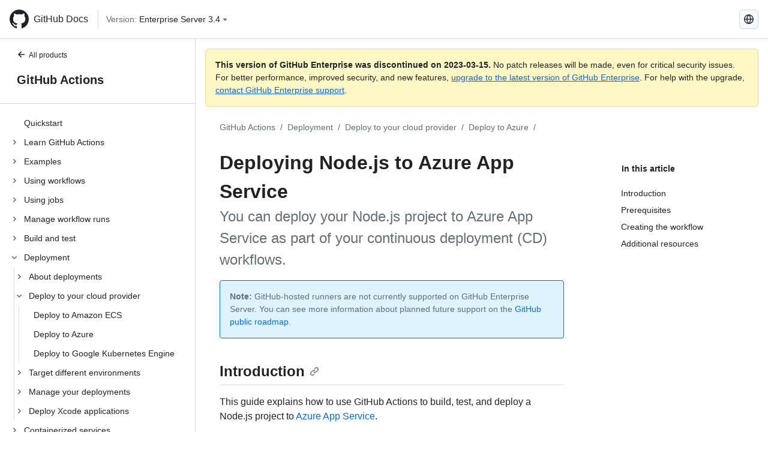

--- FILE ---
content_type: text/html; charset=utf-8
request_url: https://docs.github.com/en/enterprise-server@3.4/actions/deployment/deploying-to-your-cloud-provider/deploying-to-azure/deploying-nodejs-to-azure-app-service
body_size: 24958
content:
<!DOCTYPE html><html lang="en"><head><meta charset="utf-8"><meta name="viewport" content="width=device-width, initial-scale=1"><link rel="alternate icon" type="image/png" href="https://github.github.com/docs-ghes-3.4/assets/cb-600/images/site/favicon.png"><link rel="icon" type="image/svg+xml" href="https://github.github.com/docs-ghes-3.4/assets/cb-803/images/site/favicon.svg"><meta name="google-site-verification" content="c1kuD-K2HIVF635lypcsWPoD4kilo5-jA_wBFyT4uMY"><title>Deploying Node.js to Azure App Service - GitHub Enterprise Server 3.4 Docs</title><meta name="description" content="You can deploy your Node.js project to Azure App Service as part of your continuous deployment (CD) workflows."><link rel="alternate" hreflang="en" href="https://docs.github.com/en/enterprise-server@3.4/actions/deployment/deploying-to-your-cloud-provider/deploying-to-azure/deploying-nodejs-to-azure-app-service"><link rel="alternate" hreflang="zh-Hans" href="https://docs.github.com/zh/enterprise-server@3.4/actions/deployment/deploying-to-your-cloud-provider/deploying-to-azure/deploying-nodejs-to-azure-app-service"><link rel="alternate" hreflang="es" href="https://docs.github.com/es/enterprise-server@3.4/actions/deployment/deploying-to-your-cloud-provider/deploying-to-azure/deploying-nodejs-to-azure-app-service"><link rel="alternate" hreflang="pt" href="https://docs.github.com/pt/enterprise-server@3.4/actions/deployment/deploying-to-your-cloud-provider/deploying-to-azure/deploying-nodejs-to-azure-app-service"><link rel="alternate" hreflang="ru" href="https://docs.github.com/ru/enterprise-server@3.4/actions/deployment/deploying-to-your-cloud-provider/deploying-to-azure/deploying-nodejs-to-azure-app-service"><link rel="alternate" hreflang="ja" href="https://docs.github.com/ja/enterprise-server@3.4/actions/deployment/deploying-to-your-cloud-provider/deploying-to-azure/deploying-nodejs-to-azure-app-service"><link rel="alternate" hreflang="fr" href="https://docs.github.com/fr/enterprise-server@3.4/actions/deployment/deploying-to-your-cloud-provider/deploying-to-azure/deploying-nodejs-to-azure-app-service"><link rel="alternate" hreflang="de" href="https://docs.github.com/de/enterprise-server@3.4/actions/deployment/deploying-to-your-cloud-provider/deploying-to-azure/deploying-nodejs-to-azure-app-service"><link rel="alternate" hreflang="ko" href="https://docs.github.com/ko/enterprise-server@3.4/actions/deployment/deploying-to-your-cloud-provider/deploying-to-azure/deploying-nodejs-to-azure-app-service"><meta name="keywords" content="CD,Node,JavaScript,Azure App Service"><meta name="path-language" content="en"><meta name="path-version" content="enterprise-server@3.4"><meta name="path-product" content="actions"><meta name="path-article" content="actions/deployment/deploying-to-your-cloud-provider/deploying-to-azure/deploying-nodejs-to-azure-app-service"><meta name="page-type" content="tutorial"><meta name="page-document-type" content="article"><meta name="status" content="200"><meta property="og:site_name" content="GitHub Docs"><meta property="og:title" content="Deploying Node.js to Azure App Service - GitHub Enterprise Server 3.4 Docs"><meta property="og:type" content="article"><meta property="og:url" content="http://localhost:4001/en/enterprise-server@3.4/actions/deployment/deploying-to-your-cloud-provider/deploying-to-azure/deploying-nodejs-to-azure-app-service"><meta property="og:image" content="https://github.githubassets.com/images/modules/open_graph/github-logo.png"><meta name="next-head-count" content="30"><link rel="preload" href="https://docs.github.com/enterprise-server@3.4/_next/static/css/e101a05d107cba24.css" as="style"><link rel="stylesheet" href="https://docs.github.com/enterprise-server@3.4/_next/static/css/e101a05d107cba24.css" data-n-g=""><link rel="preload" href="https://docs.github.com/enterprise-server@3.4/_next/static/css/5af4d6ccb1f6ed80.css" as="style"><link rel="stylesheet" href="https://docs.github.com/enterprise-server@3.4/_next/static/css/5af4d6ccb1f6ed80.css" data-n-p=""><noscript data-n-css=""></noscript><script defer="" nomodule="" src="https://docs.github.com/enterprise-server@3.4/_next/static/chunks/polyfills-c67a75d1b6f99dc8.js"></script><script src="https://docs.github.com/enterprise-server@3.4/_next/static/chunks/webpack-2b0efeb86234cdbd.js" defer=""></script><script src="https://docs.github.com/enterprise-server@3.4/_next/static/chunks/framework-79bce4a3a540b080.js" defer=""></script><script src="https://docs.github.com/enterprise-server@3.4/_next/static/chunks/main-18ec802d2fbf41ad.js" defer=""></script><script src="https://docs.github.com/enterprise-server@3.4/_next/static/chunks/pages/_app-73482d5f9c01aea4.js" defer=""></script><script src="https://docs.github.com/enterprise-server@3.4/_next/static/chunks/0e226fb0-1edb47f539f8de7c.js" defer=""></script><script src="https://docs.github.com/enterprise-server@3.4/_next/static/chunks/3c6f1f65-ff1ed4b3471fc41c.js" defer=""></script><script src="https://docs.github.com/enterprise-server@3.4/_next/static/chunks/1744-5b12af6d9eb0976e.js" defer=""></script><script src="https://docs.github.com/enterprise-server@3.4/_next/static/chunks/4856-39310aefff80337d.js" defer=""></script><script src="https://docs.github.com/enterprise-server@3.4/_next/static/chunks/1026-bb9e9f84812dce10.js" defer=""></script><script src="https://docs.github.com/enterprise-server@3.4/_next/static/chunks/7813-c17d759b0af117e9.js" defer=""></script><script src="https://docs.github.com/enterprise-server@3.4/_next/static/chunks/2056-57be12317f438fce.js" defer=""></script><script src="https://docs.github.com/enterprise-server@3.4/_next/static/chunks/9589-81283b60820a85f5.js" defer=""></script><script src="https://docs.github.com/enterprise-server@3.4/_next/static/chunks/8367-f76982fbfce86954.js" defer=""></script><script src="https://docs.github.com/enterprise-server@3.4/_next/static/chunks/pages/%5BversionId%5D/%5BproductId%5D/%5B...restPage%5D-92dffb571c01a832.js" defer=""></script><style data-styled="" data-styled-version="5.3.5">.hEnzeY{border-radius:6px;border:1px solid;border-color:transparent;font-family:inherit;font-weight:500;font-size:14px;cursor:pointer;-webkit-appearance:none;-moz-appearance:none;appearance:none;-webkit-user-select:none;-moz-user-select:none;-ms-user-select:none;user-select:none;-webkit-text-decoration:none;text-decoration:none;text-align:center;display:-webkit-box;display:-webkit-flex;display:-ms-flexbox;display:flex;-webkit-align-items:center;-webkit-box-align:center;-ms-flex-align:center;align-items:center;-webkit-box-pack:justify;-webkit-justify-content:space-between;-ms-flex-pack:justify;justify-content:space-between;height:32px;padding:0 12px;gap:8px;min-width:-webkit-max-content;min-width:-moz-max-content;min-width:max-content;-webkit-transition:80ms cubic-bezier(0.65,0,0.35,1);transition:80ms cubic-bezier(0.65,0,0.35,1);-webkit-transition-property:color,fill,background-color,border-color;transition-property:color,fill,background-color,border-color;color:#0969da;background-color:transparent;box-shadow:none;}/*!sc*/
.hEnzeY:focus:not(:disabled){box-shadow:none;outline:2px solid #0969da;outline-offset:-2px;}/*!sc*/
.hEnzeY:focus:not(:disabled):not(:focus-visible){outline:solid 1px transparent;}/*!sc*/
.hEnzeY:focus-visible:not(:disabled){box-shadow:none;outline:2px solid #0969da;outline-offset:-2px;}/*!sc*/
.hEnzeY[href]{display:-webkit-inline-box;display:-webkit-inline-flex;display:-ms-inline-flexbox;display:inline-flex;}/*!sc*/
.hEnzeY[href]:hover{-webkit-text-decoration:none;text-decoration:none;}/*!sc*/
.hEnzeY:hover{-webkit-transition-duration:80ms;transition-duration:80ms;}/*!sc*/
.hEnzeY:active{-webkit-transition:none;transition:none;}/*!sc*/
.hEnzeY:disabled{cursor:not-allowed;box-shadow:none;color:#8c959f;}/*!sc*/
.hEnzeY:disabled [data-component=ButtonCounter]{color:inherit;}/*!sc*/
@media (forced-colors:active){.hEnzeY:focus{outline:solid 1px transparent;}}/*!sc*/
.hEnzeY [data-component=ButtonCounter]{font-size:14px;}/*!sc*/
.hEnzeY[data-component=IconButton]{display:inline-grid;padding:unset;place-content:center;width:32px;min-width:unset;}/*!sc*/
.hEnzeY[data-size="small"]{padding:0 8px;height:28px;gap:4px;font-size:12px;}/*!sc*/
.hEnzeY[data-size="small"] [data-component="text"]{line-height:calc(20 / 12);}/*!sc*/
.hEnzeY[data-size="small"] [data-component=ButtonCounter]{font-size:12px;}/*!sc*/
.hEnzeY[data-size="small"] [data-component="buttonContent"] > :not(:last-child){margin-right:4px;}/*!sc*/
.hEnzeY[data-size="small"][data-component=IconButton]{width:28px;padding:unset;}/*!sc*/
.hEnzeY[data-size="large"]{padding:0 16px;height:40px;gap:8px;}/*!sc*/
.hEnzeY[data-size="large"] [data-component="buttonContent"] > :not(:last-child){margin-right:8px;}/*!sc*/
.hEnzeY[data-size="large"][data-component=IconButton]{width:40px;padding:unset;}/*!sc*/
.hEnzeY[data-block="block"]{width:100%;}/*!sc*/
.hEnzeY [data-component="leadingVisual"]{grid-area:leadingVisual;color:#656d76;}/*!sc*/
.hEnzeY [data-component="text"]{grid-area:text;line-height:calc(20/14);white-space:nowrap;}/*!sc*/
.hEnzeY [data-component="trailingVisual"]{grid-area:trailingVisual;}/*!sc*/
.hEnzeY [data-component="trailingAction"]{margin-right:-4px;color:#656d76;}/*!sc*/
.hEnzeY [data-component="buttonContent"]{-webkit-flex:1 0 auto;-ms-flex:1 0 auto;flex:1 0 auto;display:grid;grid-template-areas:"leadingVisual text trailingVisual";grid-template-columns:min-content minmax(0,auto) min-content;-webkit-align-items:center;-webkit-box-align:center;-ms-flex-align:center;align-items:center;-webkit-align-content:center;-ms-flex-line-pack:center;align-content:center;}/*!sc*/
.hEnzeY [data-component="buttonContent"] > :not(:last-child){margin-right:8px;}/*!sc*/
.hEnzeY:hover:not([disabled]){background-color:#f3f4f6;}/*!sc*/
.hEnzeY:active:not([disabled]){background-color:hsla(220,14%,94%,1);}/*!sc*/
.hEnzeY[aria-expanded=true]{background-color:hsla(220,14%,94%,1);}/*!sc*/
.hEnzeY[data-component="IconButton"][data-no-visuals]{color:#656d76;}/*!sc*/
.hEnzeY[data-no-visuals]{color:#0969da;}/*!sc*/
.hEnzeY:has([data-component="ButtonCounter"]){color:#0969da;}/*!sc*/
.hEnzeY:disabled[data-no-visuals]{color:#8c959f;}/*!sc*/
.hEnzeY:disabled[data-no-visuals] [data-component=ButtonCounter]{color:inherit;}/*!sc*/
.hEnzeY{color:var(--color-fg-default);width:100%;display:-webkit-box;display:-webkit-flex;display:-ms-flexbox;display:flex;-webkit-box-pack:justify;-webkit-justify-content:space-between;-ms-flex-pack:justify;justify-content:space-between;}/*!sc*/
.kxEppg{border-radius:6px;border:1px solid;border-color:rgba(31,35,40,0.15);font-family:inherit;font-weight:500;font-size:14px;cursor:pointer;-webkit-appearance:none;-moz-appearance:none;appearance:none;-webkit-user-select:none;-moz-user-select:none;-ms-user-select:none;user-select:none;-webkit-text-decoration:none;text-decoration:none;text-align:center;display:-webkit-box;display:-webkit-flex;display:-ms-flexbox;display:flex;-webkit-align-items:center;-webkit-box-align:center;-ms-flex-align:center;align-items:center;-webkit-box-pack:justify;-webkit-justify-content:space-between;-ms-flex-pack:justify;justify-content:space-between;height:32px;padding:0 12px;gap:8px;min-width:-webkit-max-content;min-width:-moz-max-content;min-width:max-content;-webkit-transition:80ms cubic-bezier(0.65,0,0.35,1);transition:80ms cubic-bezier(0.65,0,0.35,1);-webkit-transition-property:color,fill,background-color,border-color;transition-property:color,fill,background-color,border-color;color:#24292f;background-color:#f6f8fa;box-shadow:0 1px 0 rgba(31,35,40,0.04),inset 0 1px 0 rgba(255,255,255,0.25);}/*!sc*/
.kxEppg:focus:not(:disabled){box-shadow:none;outline:2px solid #0969da;outline-offset:-2px;}/*!sc*/
.kxEppg:focus:not(:disabled):not(:focus-visible){outline:solid 1px transparent;}/*!sc*/
.kxEppg:focus-visible:not(:disabled){box-shadow:none;outline:2px solid #0969da;outline-offset:-2px;}/*!sc*/
.kxEppg[href]{display:-webkit-inline-box;display:-webkit-inline-flex;display:-ms-inline-flexbox;display:inline-flex;}/*!sc*/
.kxEppg[href]:hover{-webkit-text-decoration:none;text-decoration:none;}/*!sc*/
.kxEppg:hover{-webkit-transition-duration:80ms;transition-duration:80ms;}/*!sc*/
.kxEppg:active{-webkit-transition:none;transition:none;}/*!sc*/
.kxEppg:disabled{cursor:not-allowed;box-shadow:none;color:#8c959f;}/*!sc*/
.kxEppg:disabled [data-component=ButtonCounter]{color:inherit;}/*!sc*/
@media (forced-colors:active){.kxEppg:focus{outline:solid 1px transparent;}}/*!sc*/
.kxEppg [data-component=ButtonCounter]{font-size:14px;}/*!sc*/
.kxEppg[data-component=IconButton]{display:inline-grid;padding:unset;place-content:center;width:32px;min-width:unset;}/*!sc*/
.kxEppg[data-size="small"]{padding:0 8px;height:28px;gap:4px;font-size:12px;}/*!sc*/
.kxEppg[data-size="small"] [data-component="text"]{line-height:calc(20 / 12);}/*!sc*/
.kxEppg[data-size="small"] [data-component=ButtonCounter]{font-size:12px;}/*!sc*/
.kxEppg[data-size="small"] [data-component="buttonContent"] > :not(:last-child){margin-right:4px;}/*!sc*/
.kxEppg[data-size="small"][data-component=IconButton]{width:28px;padding:unset;}/*!sc*/
.kxEppg[data-size="large"]{padding:0 16px;height:40px;gap:8px;}/*!sc*/
.kxEppg[data-size="large"] [data-component="buttonContent"] > :not(:last-child){margin-right:8px;}/*!sc*/
.kxEppg[data-size="large"][data-component=IconButton]{width:40px;padding:unset;}/*!sc*/
.kxEppg[data-block="block"]{width:100%;}/*!sc*/
.kxEppg [data-component="leadingVisual"]{grid-area:leadingVisual;}/*!sc*/
.kxEppg [data-component="text"]{grid-area:text;line-height:calc(20/14);white-space:nowrap;}/*!sc*/
.kxEppg [data-component="trailingVisual"]{grid-area:trailingVisual;}/*!sc*/
.kxEppg [data-component="trailingAction"]{margin-right:-4px;}/*!sc*/
.kxEppg [data-component="buttonContent"]{-webkit-flex:1 0 auto;-ms-flex:1 0 auto;flex:1 0 auto;display:grid;grid-template-areas:"leadingVisual text trailingVisual";grid-template-columns:min-content minmax(0,auto) min-content;-webkit-align-items:center;-webkit-box-align:center;-ms-flex-align:center;align-items:center;-webkit-align-content:center;-ms-flex-line-pack:center;align-content:center;}/*!sc*/
.kxEppg [data-component="buttonContent"] > :not(:last-child){margin-right:8px;}/*!sc*/
.kxEppg:hover:not([disabled]){background-color:#f3f4f6;border-color:rgba(31,35,40,0.15);}/*!sc*/
.kxEppg:active:not([disabled]){background-color:hsla(220,14%,93%,1);border-color:rgba(31,35,40,0.15);}/*!sc*/
.kxEppg[aria-expanded=true]{background-color:hsla(220,14%,93%,1);border-color:rgba(31,35,40,0.15);}/*!sc*/
.kxEppg[data-no-visuals="true"]{border-top-left-radius:unset;border-bottom-left-radius:unset;}/*!sc*/
.htnqST{border-radius:6px;border:1px solid;border-color:rgba(31,35,40,0.15);font-family:inherit;font-weight:500;font-size:14px;cursor:pointer;-webkit-appearance:none;-moz-appearance:none;appearance:none;-webkit-user-select:none;-moz-user-select:none;-ms-user-select:none;user-select:none;-webkit-text-decoration:none;text-decoration:none;text-align:center;display:-webkit-box;display:-webkit-flex;display:-ms-flexbox;display:flex;-webkit-align-items:center;-webkit-box-align:center;-ms-flex-align:center;align-items:center;-webkit-box-pack:justify;-webkit-justify-content:space-between;-ms-flex-pack:justify;justify-content:space-between;height:32px;padding:0 12px;gap:8px;min-width:-webkit-max-content;min-width:-moz-max-content;min-width:max-content;-webkit-transition:80ms cubic-bezier(0.65,0,0.35,1);transition:80ms cubic-bezier(0.65,0,0.35,1);-webkit-transition-property:color,fill,background-color,border-color;transition-property:color,fill,background-color,border-color;color:#24292f;background-color:#f6f8fa;box-shadow:0 1px 0 rgba(31,35,40,0.04),inset 0 1px 0 rgba(255,255,255,0.25);}/*!sc*/
.htnqST:focus:not(:disabled){box-shadow:none;outline:2px solid #0969da;outline-offset:-2px;}/*!sc*/
.htnqST:focus:not(:disabled):not(:focus-visible){outline:solid 1px transparent;}/*!sc*/
.htnqST:focus-visible:not(:disabled){box-shadow:none;outline:2px solid #0969da;outline-offset:-2px;}/*!sc*/
.htnqST[href]{display:-webkit-inline-box;display:-webkit-inline-flex;display:-ms-inline-flexbox;display:inline-flex;}/*!sc*/
.htnqST[href]:hover{-webkit-text-decoration:none;text-decoration:none;}/*!sc*/
.htnqST:hover{-webkit-transition-duration:80ms;transition-duration:80ms;}/*!sc*/
.htnqST:active{-webkit-transition:none;transition:none;}/*!sc*/
.htnqST:disabled{cursor:not-allowed;box-shadow:none;color:#8c959f;}/*!sc*/
.htnqST:disabled [data-component=ButtonCounter]{color:inherit;}/*!sc*/
@media (forced-colors:active){.htnqST:focus{outline:solid 1px transparent;}}/*!sc*/
.htnqST [data-component=ButtonCounter]{font-size:14px;}/*!sc*/
.htnqST[data-component=IconButton]{display:inline-grid;padding:unset;place-content:center;width:32px;min-width:unset;}/*!sc*/
.htnqST[data-size="small"]{padding:0 8px;height:28px;gap:4px;font-size:12px;}/*!sc*/
.htnqST[data-size="small"] [data-component="text"]{line-height:calc(20 / 12);}/*!sc*/
.htnqST[data-size="small"] [data-component=ButtonCounter]{font-size:12px;}/*!sc*/
.htnqST[data-size="small"] [data-component="buttonContent"] > :not(:last-child){margin-right:4px;}/*!sc*/
.htnqST[data-size="small"][data-component=IconButton]{width:28px;padding:unset;}/*!sc*/
.htnqST[data-size="large"]{padding:0 16px;height:40px;gap:8px;}/*!sc*/
.htnqST[data-size="large"] [data-component="buttonContent"] > :not(:last-child){margin-right:8px;}/*!sc*/
.htnqST[data-size="large"][data-component=IconButton]{width:40px;padding:unset;}/*!sc*/
.htnqST[data-block="block"]{width:100%;}/*!sc*/
.htnqST [data-component="leadingVisual"]{grid-area:leadingVisual;}/*!sc*/
.htnqST [data-component="text"]{grid-area:text;line-height:calc(20/14);white-space:nowrap;}/*!sc*/
.htnqST [data-component="trailingVisual"]{grid-area:trailingVisual;}/*!sc*/
.htnqST [data-component="trailingAction"]{margin-right:-4px;}/*!sc*/
.htnqST [data-component="buttonContent"]{-webkit-flex:1 0 auto;-ms-flex:1 0 auto;flex:1 0 auto;display:grid;grid-template-areas:"leadingVisual text trailingVisual";grid-template-columns:min-content minmax(0,auto) min-content;-webkit-align-items:center;-webkit-box-align:center;-ms-flex-align:center;align-items:center;-webkit-align-content:center;-ms-flex-line-pack:center;align-content:center;}/*!sc*/
.htnqST [data-component="buttonContent"] > :not(:last-child){margin-right:8px;}/*!sc*/
.htnqST:hover:not([disabled]){background-color:#f3f4f6;border-color:rgba(31,35,40,0.15);}/*!sc*/
.htnqST:active:not([disabled]){background-color:hsla(220,14%,93%,1);border-color:rgba(31,35,40,0.15);}/*!sc*/
.htnqST[aria-expanded=true]{background-color:hsla(220,14%,93%,1);border-color:rgba(31,35,40,0.15);}/*!sc*/
.hjBHGN{border-radius:6px;border:1px solid;border-color:rgba(31,35,40,0.15);font-family:inherit;font-weight:500;font-size:14px;cursor:pointer;-webkit-appearance:none;-moz-appearance:none;appearance:none;-webkit-user-select:none;-moz-user-select:none;-ms-user-select:none;user-select:none;-webkit-text-decoration:none;text-decoration:none;text-align:center;display:-webkit-box;display:-webkit-flex;display:-ms-flexbox;display:flex;-webkit-align-items:center;-webkit-box-align:center;-ms-flex-align:center;align-items:center;-webkit-box-pack:justify;-webkit-justify-content:space-between;-ms-flex-pack:justify;justify-content:space-between;height:32px;padding:0 12px;gap:8px;min-width:-webkit-max-content;min-width:-moz-max-content;min-width:max-content;-webkit-transition:80ms cubic-bezier(0.65,0,0.35,1);transition:80ms cubic-bezier(0.65,0,0.35,1);-webkit-transition-property:color,fill,background-color,border-color;transition-property:color,fill,background-color,border-color;color:#24292f;background-color:#f6f8fa;box-shadow:0 1px 0 rgba(31,35,40,0.04),inset 0 1px 0 rgba(255,255,255,0.25);}/*!sc*/
.hjBHGN:focus:not(:disabled){box-shadow:none;outline:2px solid #0969da;outline-offset:-2px;}/*!sc*/
.hjBHGN:focus:not(:disabled):not(:focus-visible){outline:solid 1px transparent;}/*!sc*/
.hjBHGN:focus-visible:not(:disabled){box-shadow:none;outline:2px solid #0969da;outline-offset:-2px;}/*!sc*/
.hjBHGN[href]{display:-webkit-inline-box;display:-webkit-inline-flex;display:-ms-inline-flexbox;display:inline-flex;}/*!sc*/
.hjBHGN[href]:hover{-webkit-text-decoration:none;text-decoration:none;}/*!sc*/
.hjBHGN:hover{-webkit-transition-duration:80ms;transition-duration:80ms;}/*!sc*/
.hjBHGN:active{-webkit-transition:none;transition:none;}/*!sc*/
.hjBHGN:disabled{cursor:not-allowed;box-shadow:none;color:#8c959f;}/*!sc*/
.hjBHGN:disabled [data-component=ButtonCounter]{color:inherit;}/*!sc*/
@media (forced-colors:active){.hjBHGN:focus{outline:solid 1px transparent;}}/*!sc*/
.hjBHGN [data-component=ButtonCounter]{font-size:14px;}/*!sc*/
.hjBHGN[data-component=IconButton]{display:inline-grid;padding:unset;place-content:center;width:32px;min-width:unset;}/*!sc*/
.hjBHGN[data-size="small"]{padding:0 8px;height:28px;gap:4px;font-size:12px;}/*!sc*/
.hjBHGN[data-size="small"] [data-component="text"]{line-height:calc(20 / 12);}/*!sc*/
.hjBHGN[data-size="small"] [data-component=ButtonCounter]{font-size:12px;}/*!sc*/
.hjBHGN[data-size="small"] [data-component="buttonContent"] > :not(:last-child){margin-right:4px;}/*!sc*/
.hjBHGN[data-size="small"][data-component=IconButton]{width:28px;padding:unset;}/*!sc*/
.hjBHGN[data-size="large"]{padding:0 16px;height:40px;gap:8px;}/*!sc*/
.hjBHGN[data-size="large"] [data-component="buttonContent"] > :not(:last-child){margin-right:8px;}/*!sc*/
.hjBHGN[data-size="large"][data-component=IconButton]{width:40px;padding:unset;}/*!sc*/
.hjBHGN[data-block="block"]{width:100%;}/*!sc*/
.hjBHGN [data-component="leadingVisual"]{grid-area:leadingVisual;}/*!sc*/
.hjBHGN [data-component="text"]{grid-area:text;line-height:calc(20/14);white-space:nowrap;}/*!sc*/
.hjBHGN [data-component="trailingVisual"]{grid-area:trailingVisual;}/*!sc*/
.hjBHGN [data-component="trailingAction"]{margin-right:-4px;}/*!sc*/
.hjBHGN [data-component="buttonContent"]{-webkit-flex:1 0 auto;-ms-flex:1 0 auto;flex:1 0 auto;display:grid;grid-template-areas:"leadingVisual text trailingVisual";grid-template-columns:min-content minmax(0,auto) min-content;-webkit-align-items:center;-webkit-box-align:center;-ms-flex-align:center;align-items:center;-webkit-align-content:center;-ms-flex-line-pack:center;align-content:center;}/*!sc*/
.hjBHGN [data-component="buttonContent"] > :not(:last-child){margin-right:8px;}/*!sc*/
.hjBHGN:hover:not([disabled]){background-color:#f3f4f6;border-color:rgba(31,35,40,0.15);}/*!sc*/
.hjBHGN:active:not([disabled]){background-color:hsla(220,14%,93%,1);border-color:rgba(31,35,40,0.15);}/*!sc*/
.hjBHGN[aria-expanded=true]{background-color:hsla(220,14%,93%,1);border-color:rgba(31,35,40,0.15);}/*!sc*/
.hjBHGN[data-no-visuals="true"]{display:none;}/*!sc*/
.fIjrgl{border-radius:6px;border:1px solid;border-color:rgba(31,35,40,0.15);font-family:inherit;font-weight:500;font-size:14px;cursor:pointer;-webkit-appearance:none;-moz-appearance:none;appearance:none;-webkit-user-select:none;-moz-user-select:none;-ms-user-select:none;user-select:none;-webkit-text-decoration:none;text-decoration:none;text-align:center;display:-webkit-box;display:-webkit-flex;display:-ms-flexbox;display:flex;-webkit-align-items:center;-webkit-box-align:center;-ms-flex-align:center;align-items:center;-webkit-box-pack:justify;-webkit-justify-content:space-between;-ms-flex-pack:justify;justify-content:space-between;height:32px;padding:0 12px;gap:8px;min-width:-webkit-max-content;min-width:-moz-max-content;min-width:max-content;-webkit-transition:80ms cubic-bezier(0.65,0,0.35,1);transition:80ms cubic-bezier(0.65,0,0.35,1);-webkit-transition-property:color,fill,background-color,border-color;transition-property:color,fill,background-color,border-color;color:#24292f;background-color:#f6f8fa;box-shadow:0 1px 0 rgba(31,35,40,0.04),inset 0 1px 0 rgba(255,255,255,0.25);}/*!sc*/
.fIjrgl:focus:not(:disabled){box-shadow:none;outline:2px solid #0969da;outline-offset:-2px;}/*!sc*/
.fIjrgl:focus:not(:disabled):not(:focus-visible){outline:solid 1px transparent;}/*!sc*/
.fIjrgl:focus-visible:not(:disabled){box-shadow:none;outline:2px solid #0969da;outline-offset:-2px;}/*!sc*/
.fIjrgl[href]{display:-webkit-inline-box;display:-webkit-inline-flex;display:-ms-inline-flexbox;display:inline-flex;}/*!sc*/
.fIjrgl[href]:hover{-webkit-text-decoration:none;text-decoration:none;}/*!sc*/
.fIjrgl:hover{-webkit-transition-duration:80ms;transition-duration:80ms;}/*!sc*/
.fIjrgl:active{-webkit-transition:none;transition:none;}/*!sc*/
.fIjrgl:disabled{cursor:not-allowed;box-shadow:none;color:#8c959f;}/*!sc*/
.fIjrgl:disabled [data-component=ButtonCounter]{color:inherit;}/*!sc*/
@media (forced-colors:active){.fIjrgl:focus{outline:solid 1px transparent;}}/*!sc*/
.fIjrgl [data-component=ButtonCounter]{font-size:14px;}/*!sc*/
.fIjrgl[data-component=IconButton]{display:inline-grid;padding:unset;place-content:center;width:32px;min-width:unset;}/*!sc*/
.fIjrgl[data-size="small"]{padding:0 8px;height:28px;gap:4px;font-size:12px;}/*!sc*/
.fIjrgl[data-size="small"] [data-component="text"]{line-height:calc(20 / 12);}/*!sc*/
.fIjrgl[data-size="small"] [data-component=ButtonCounter]{font-size:12px;}/*!sc*/
.fIjrgl[data-size="small"] [data-component="buttonContent"] > :not(:last-child){margin-right:4px;}/*!sc*/
.fIjrgl[data-size="small"][data-component=IconButton]{width:28px;padding:unset;}/*!sc*/
.fIjrgl[data-size="large"]{padding:0 16px;height:40px;gap:8px;}/*!sc*/
.fIjrgl[data-size="large"] [data-component="buttonContent"] > :not(:last-child){margin-right:8px;}/*!sc*/
.fIjrgl[data-size="large"][data-component=IconButton]{width:40px;padding:unset;}/*!sc*/
.fIjrgl[data-block="block"]{width:100%;}/*!sc*/
.fIjrgl [data-component="leadingVisual"]{grid-area:leadingVisual;}/*!sc*/
.fIjrgl [data-component="text"]{grid-area:text;line-height:calc(20/14);white-space:nowrap;}/*!sc*/
.fIjrgl [data-component="trailingVisual"]{grid-area:trailingVisual;}/*!sc*/
.fIjrgl [data-component="trailingAction"]{margin-right:-4px;}/*!sc*/
.fIjrgl [data-component="buttonContent"]{-webkit-flex:1 0 auto;-ms-flex:1 0 auto;flex:1 0 auto;display:grid;grid-template-areas:"leadingVisual text trailingVisual";grid-template-columns:min-content minmax(0,auto) min-content;-webkit-align-items:center;-webkit-box-align:center;-ms-flex-align:center;align-items:center;-webkit-align-content:center;-ms-flex-line-pack:center;align-content:center;}/*!sc*/
.fIjrgl [data-component="buttonContent"] > :not(:last-child){margin-right:8px;}/*!sc*/
.fIjrgl:hover:not([disabled]){background-color:#f3f4f6;border-color:rgba(31,35,40,0.15);}/*!sc*/
.fIjrgl:active:not([disabled]){background-color:hsla(220,14%,93%,1);border-color:rgba(31,35,40,0.15);}/*!sc*/
.fIjrgl[aria-expanded=true]{background-color:hsla(220,14%,93%,1);border-color:rgba(31,35,40,0.15);}/*!sc*/
.fIjrgl[data-no-visuals="true"]{margin-left:16px;}/*!sc*/
@media (min-width:768px){.fIjrgl[data-no-visuals="true"]{margin-left:0;}}/*!sc*/
@media (min-width:1012px){.fIjrgl[data-no-visuals="true"]{display:none;}}/*!sc*/
.leUIAI{border-radius:6px;border:1px solid;border-color:transparent;font-family:inherit;font-weight:500;font-size:14px;cursor:pointer;-webkit-appearance:none;-moz-appearance:none;appearance:none;-webkit-user-select:none;-moz-user-select:none;-ms-user-select:none;user-select:none;-webkit-text-decoration:none;text-decoration:none;text-align:center;display:-webkit-box;display:-webkit-flex;display:-ms-flexbox;display:flex;-webkit-align-items:center;-webkit-box-align:center;-ms-flex-align:center;align-items:center;-webkit-box-pack:justify;-webkit-justify-content:space-between;-ms-flex-pack:justify;justify-content:space-between;height:32px;padding:0 12px;gap:8px;min-width:-webkit-max-content;min-width:-moz-max-content;min-width:max-content;-webkit-transition:80ms cubic-bezier(0.65,0,0.35,1);transition:80ms cubic-bezier(0.65,0,0.35,1);-webkit-transition-property:color,fill,background-color,border-color;transition-property:color,fill,background-color,border-color;color:#0969da;background-color:transparent;box-shadow:none;}/*!sc*/
.leUIAI:focus:not(:disabled){box-shadow:none;outline:2px solid #0969da;outline-offset:-2px;}/*!sc*/
.leUIAI:focus:not(:disabled):not(:focus-visible){outline:solid 1px transparent;}/*!sc*/
.leUIAI:focus-visible:not(:disabled){box-shadow:none;outline:2px solid #0969da;outline-offset:-2px;}/*!sc*/
.leUIAI[href]{display:-webkit-inline-box;display:-webkit-inline-flex;display:-ms-inline-flexbox;display:inline-flex;}/*!sc*/
.leUIAI[href]:hover{-webkit-text-decoration:none;text-decoration:none;}/*!sc*/
.leUIAI:hover{-webkit-transition-duration:80ms;transition-duration:80ms;}/*!sc*/
.leUIAI:active{-webkit-transition:none;transition:none;}/*!sc*/
.leUIAI:disabled{cursor:not-allowed;box-shadow:none;color:#8c959f;}/*!sc*/
.leUIAI:disabled [data-component=ButtonCounter]{color:inherit;}/*!sc*/
@media (forced-colors:active){.leUIAI:focus{outline:solid 1px transparent;}}/*!sc*/
.leUIAI [data-component=ButtonCounter]{font-size:14px;}/*!sc*/
.leUIAI[data-component=IconButton]{display:inline-grid;padding:unset;place-content:center;width:32px;min-width:unset;}/*!sc*/
.leUIAI[data-size="small"]{padding:0 8px;height:28px;gap:4px;font-size:12px;}/*!sc*/
.leUIAI[data-size="small"] [data-component="text"]{line-height:calc(20 / 12);}/*!sc*/
.leUIAI[data-size="small"] [data-component=ButtonCounter]{font-size:12px;}/*!sc*/
.leUIAI[data-size="small"] [data-component="buttonContent"] > :not(:last-child){margin-right:4px;}/*!sc*/
.leUIAI[data-size="small"][data-component=IconButton]{width:28px;padding:unset;}/*!sc*/
.leUIAI[data-size="large"]{padding:0 16px;height:40px;gap:8px;}/*!sc*/
.leUIAI[data-size="large"] [data-component="buttonContent"] > :not(:last-child){margin-right:8px;}/*!sc*/
.leUIAI[data-size="large"][data-component=IconButton]{width:40px;padding:unset;}/*!sc*/
.leUIAI[data-block="block"]{width:100%;}/*!sc*/
.leUIAI [data-component="leadingVisual"]{grid-area:leadingVisual;color:#656d76;}/*!sc*/
.leUIAI [data-component="text"]{grid-area:text;line-height:calc(20/14);white-space:nowrap;}/*!sc*/
.leUIAI [data-component="trailingVisual"]{grid-area:trailingVisual;}/*!sc*/
.leUIAI [data-component="trailingAction"]{margin-right:-4px;color:#656d76;}/*!sc*/
.leUIAI [data-component="buttonContent"]{-webkit-flex:1 0 auto;-ms-flex:1 0 auto;flex:1 0 auto;display:grid;grid-template-areas:"leadingVisual text trailingVisual";grid-template-columns:min-content minmax(0,auto) min-content;-webkit-align-items:center;-webkit-box-align:center;-ms-flex-align:center;align-items:center;-webkit-align-content:center;-ms-flex-line-pack:center;align-content:center;}/*!sc*/
.leUIAI [data-component="buttonContent"] > :not(:last-child){margin-right:8px;}/*!sc*/
.leUIAI:hover:not([disabled]){background-color:#f3f4f6;}/*!sc*/
.leUIAI:active:not([disabled]){background-color:hsla(220,14%,94%,1);}/*!sc*/
.leUIAI[aria-expanded=true]{background-color:hsla(220,14%,94%,1);}/*!sc*/
.leUIAI[data-component="IconButton"][data-no-visuals]{color:#656d76;}/*!sc*/
.leUIAI[data-no-visuals]{color:#0969da;}/*!sc*/
.leUIAI:has([data-component="ButtonCounter"]){color:#0969da;}/*!sc*/
.leUIAI:disabled[data-no-visuals]{color:#8c959f;}/*!sc*/
.leUIAI:disabled[data-no-visuals] [data-component=ButtonCounter]{color:inherit;}/*!sc*/
data-styled.g3[id="types__StyledButton-sc-ws60qy-0"]{content:"hEnzeY,kxEppg,htnqST,hjBHGN,fIjrgl,leUIAI,"}/*!sc*/
.cEhRXB{-webkit-box-pack:center;-webkit-justify-content:center;-ms-flex-pack:center;justify-content:center;}/*!sc*/
.dmdEgz{display:-webkit-box;display:-webkit-flex;display:-ms-flexbox;display:flex;pointer-events:none;}/*!sc*/
.eQiQea{grid-area:topper;}/*!sc*/
.giVcWX{-webkit-align-self:flex-start;-ms-flex-item-align:start;align-self:flex-start;grid-area:sidebar;}/*!sc*/
.hROlum{display:-webkit-box;display:-webkit-flex;display:-ms-flexbox;display:flex;-webkit-flex-direction:column;-ms-flex-direction:column;flex-direction:column;-webkit-box-flex:1;-webkit-flex-grow:1;-ms-flex-positive:1;flex-grow:1;min-width:0;}/*!sc*/
.iGPchh{-webkit-box-flex:1;-webkit-flex-grow:1;-ms-flex-positive:1;flex-grow:1;font-weight:400;}/*!sc*/
.ijSsTo{grid-area:intro;}/*!sc*/
.kohLxz{grid-area:content;}/*!sc*/
data-styled.g4[id="Box-sc-g0xbh4-0"]{content:"cEhRXB,dmdEgz,eQiQea,giVcWX,hROlum,iGPchh,ijSsTo,kohLxz,"}/*!sc*/
.iNUWLn{position:absolute;width:1px;height:1px;padding:0;margin:-1px;overflow:hidden;-webkit-clip:rect(0,0,0,0);clip:rect(0,0,0,0);white-space:nowrap;border-width:0;}/*!sc*/
data-styled.g5[id="_VisuallyHidden__VisuallyHidden-sc-11jhm7a-0"]{content:"iNUWLn,"}/*!sc*/
.hgjakc{margin:0;padding-inline-start:0;padding-top:8px;padding-bottom:8px;}/*!sc*/
data-styled.g23[id="List__ListBox-sc-1x7olzq-0"]{content:"hgjakc,"}/*!sc*/
.eKA-dQw{position:relative;display:-webkit-box;display:-webkit-flex;display:-ms-flexbox;display:flex;padding-left:0;padding-right:0;font-size:14px;padding-top:0;padding-bottom:0;line-height:20px;min-height:5px;margin-left:8px;margin-right:8px;border-radius:6px;-webkit-transition:background 33.333ms linear;transition:background 33.333ms linear;color:#1F2328;cursor:pointer;-webkit-appearance:none;-moz-appearance:none;appearance:none;background:unset;border:unset;width:calc(100% - 16px);font-family:unset;text-align:unset;margin-top:unset;margin-bottom:unset;}/*!sc*/
.eKA-dQw[aria-disabled]{cursor:not-allowed;}/*!sc*/
@media (hover:hover) and (pointer:fine){.eKA-dQw:hover:not([aria-disabled]){background-color:rgba(208,215,222,0.32);color:#1F2328;}.eKA-dQw:focus-visible,.eKA-dQw > a:focus-visible{outline:none;border:2 solid;box-shadow:0 0 0 2px #0969da;}.eKA-dQw:active:not([aria-disabled]){background-color:rgba(208,215,222,0.48);color:#1F2328;}}/*!sc*/
@media (forced-colors:active){.eKA-dQw:focus{outline:solid 1px transparent !important;}}/*!sc*/
.eKA-dQw [data-component="ActionList.Item--DividerContainer"]{position:relative;}/*!sc*/
.eKA-dQw [data-component="ActionList.Item--DividerContainer"]::before{content:" ";display:block;position:absolute;width:100%;top:-7px;border:0 solid;border-top-width:0;border-color:var(--divider-color,transparent);}/*!sc*/
.eKA-dQw:not(:first-of-type){--divider-color:rgba(208,215,222,0.48);}/*!sc*/
[data-component="ActionList.Divider"] + .Item__LiBox-sc-yeql7o-0{--divider-color:transparent !important;}/*!sc*/
.eKA-dQw:hover:not([aria-disabled]),.eKA-dQw:focus:not([aria-disabled]),.eKA-dQw[data-focus-visible-added]:not([aria-disabled]){--divider-color:transparent;}/*!sc*/
.eKA-dQw:hover:not([aria-disabled]) + .Item__LiBox-sc-yeql7o-0,.eKA-dQw:focus:not([aria-disabled]) + .eKA-dQw,.eKA-dQw[data-focus-visible-added] + li{--divider-color:transparent;}/*!sc*/
data-styled.g25[id="Item__LiBox-sc-yeql7o-0"]{content:"eKA-dQw,"}/*!sc*/
.gtrdQk{color:#0969da;-webkit-text-decoration:none;text-decoration:none;padding-left:8px;padding-right:8px;padding-top:6px;padding-bottom:6px;display:-webkit-box;display:-webkit-flex;display:-ms-flexbox;display:flex;-webkit-box-flex:1;-webkit-flex-grow:1;-ms-flex-positive:1;flex-grow:1;border-radius:6px;color:inherit;}/*!sc*/
.gtrdQk:hover{-webkit-text-decoration:underline;text-decoration:underline;}/*!sc*/
.gtrdQk:is(button){display:inline-block;padding:0;font-size:inherit;white-space:nowrap;cursor:pointer;-webkit-user-select:none;-moz-user-select:none;-ms-user-select:none;user-select:none;background-color:transparent;border:0;-webkit-appearance:none;-moz-appearance:none;appearance:none;}/*!sc*/
.gtrdQk:hover{color:inherit;-webkit-text-decoration:none;text-decoration:none;}/*!sc*/
data-styled.g26[id="Link__StyledLink-sc-14289xe-0"]{content:"gtrdQk,"}/*!sc*/
.lefLMT{font-size:14px;line-height:20px;color:#1F2328;vertical-align:middle;background-color:#ffffff;border:1px solid #d0d7de;border-radius:6px;outline:none;box-shadow:inset 0 1px 0 rgba(208,215,222,0.2);display:-webkit-inline-box;display:-webkit-inline-flex;display:-ms-inline-flexbox;display:inline-flex;-webkit-align-items:stretch;-webkit-box-align:stretch;-ms-flex-align:stretch;align-items:stretch;min-height:32px;width:100%;height:2rem;-webkit-transition:width 0.3s ease-in-out;transition:width 0.3s ease-in-out;border-bottom-right-radius:unset;border-top-right-radius:unset;border-right:none;}/*!sc*/
.lefLMT input,.lefLMT textarea{cursor:text;}/*!sc*/
.lefLMT select{cursor:pointer;}/*!sc*/
.lefLMT::-webkit-input-placeholder{color:#6e7781;}/*!sc*/
.lefLMT::-moz-placeholder{color:#6e7781;}/*!sc*/
.lefLMT:-ms-input-placeholder{color:#6e7781;}/*!sc*/
.lefLMT::placeholder{color:#6e7781;}/*!sc*/
.lefLMT:focus-within{border-color:#0969da;outline:none;box-shadow:inset 0 0 0 1px #0969da;}/*!sc*/
.lefLMT > textarea{padding:12px;}/*!sc*/
@media (min-width:768px){.lefLMT{font-size:14px;}}/*!sc*/
data-styled.g38[id="_TextInputWrapper__TextInputBaseWrapper-sc-apywy2-0"]{content:"lefLMT,"}/*!sc*/
.Ppdjx{background-repeat:no-repeat;background-position:right 8px center;padding-left:0;padding-right:0;width:100%;height:2rem;-webkit-transition:width 0.3s ease-in-out;transition:width 0.3s ease-in-out;border-bottom-right-radius:unset;border-top-right-radius:unset;border-right:none;}/*!sc*/
.Ppdjx > :not(:last-child){margin-right:8px;}/*!sc*/
.Ppdjx .TextInput-icon,.Ppdjx .TextInput-action{-webkit-align-self:center;-ms-flex-item-align:center;align-self:center;color:#656d76;-webkit-flex-shrink:0;-ms-flex-negative:0;flex-shrink:0;}/*!sc*/
.Ppdjx > input,.Ppdjx > select{padding-left:12px;padding-right:12px;}/*!sc*/
data-styled.g39[id="_TextInputWrapper__TextInputWrapper-sc-apywy2-1"]{content:"Ppdjx,"}/*!sc*/
.cpmhNZ{border:0;font-size:inherit;font-family:inherit;background-color:transparent;-webkit-appearance:none;color:inherit;width:100%;}/*!sc*/
.cpmhNZ:focus{outline:0;}/*!sc*/
data-styled.g56[id="_UnstyledTextInput__UnstyledTextInput-sc-31b2um-0"]{content:"cpmhNZ,"}/*!sc*/
.bLsktp{position:relative;color:#1F2328;padding:16px;border-style:solid;border-width:1px;border-radius:6px;margin-top:0;color:#1F2328;background-color:#fff8c5;border-color:rgba(212,167,44,0.4);}/*!sc*/
.bLsktp p:last-child{margin-bottom:0;}/*!sc*/
.bLsktp svg{margin-right:8px;}/*!sc*/
.bLsktp svg{color:#9a6700;}/*!sc*/
data-styled.g90[id="Flash-sc-hzrzfc-0"]{content:"bLsktp,"}/*!sc*/
.dEMaYP{font-weight:600;font-size:32px;margin:0;font-size:14px;}/*!sc*/
data-styled.g94[id="Heading__StyledHeading-sc-1c1dgg0-0"]{content:"dEMaYP,"}/*!sc*/
.jbMsZa{list-style:none;padding:0;margin:0;}/*!sc*/
.jbMsZa .PRIVATE_TreeView-item{outline:none;}/*!sc*/
.jbMsZa .PRIVATE_TreeView-item:focus-visible > div,.jbMsZa .PRIVATE_TreeView-item.focus-visible > div{box-shadow:inset 0 0 0 2px #0969da;}/*!sc*/
@media (forced-colors:active){.jbMsZa .PRIVATE_TreeView-item:focus-visible > div,.jbMsZa .PRIVATE_TreeView-item.focus-visible > div{outline:2px solid HighlightText;outline-offset:-2;}}/*!sc*/
.jbMsZa .PRIVATE_TreeView-item-container{--level:1;--toggle-width:1rem;position:relative;display:grid;grid-template-columns:calc(calc(var(--level) - 1) * (var(--toggle-width) / 2)) var(--toggle-width) 1fr;grid-template-areas:'spacer toggle content';width:100%;min-height:2rem;font-size:14px;color:#1F2328;border-radius:6px;cursor:pointer;}/*!sc*/
.jbMsZa .PRIVATE_TreeView-item-container:hover{background-color:rgba(208,215,222,0.32);}/*!sc*/
@media (forced-colors:active){.jbMsZa .PRIVATE_TreeView-item-container:hover{outline:2px solid transparent;outline-offset:-2px;}}/*!sc*/
@media (pointer:coarse){.jbMsZa .PRIVATE_TreeView-item-container{--toggle-width:1.5rem;min-height:2.75rem;}}/*!sc*/
.jbMsZa .PRIVATE_TreeView-item-container:has(.PRIVATE_TreeView-item-skeleton):hover{background-color:transparent;cursor:default;}/*!sc*/
@media (forced-colors:active){.jbMsZa .PRIVATE_TreeView-item-container:has(.PRIVATE_TreeView-item-skeleton):hover{outline:none;}}/*!sc*/
.jbMsZa[data-omit-spacer='true'] .PRIVATE_TreeView-item-container{grid-template-columns:0 0 1fr;}/*!sc*/
.jbMsZa .PRIVATE_TreeView-item[aria-current='true'] > .PRIVATE_TreeView-item-container{background-color:rgba(208,215,222,0.24);}/*!sc*/
.jbMsZa .PRIVATE_TreeView-item[aria-current='true'] > .PRIVATE_TreeView-item-container::after{content:'';position:absolute;top:calc(50% - 0.75rem);left:-8px;width:0.25rem;height:1.5rem;background-color:#0969da;border-radius:6px;}/*!sc*/
@media (forced-colors:active){.jbMsZa .PRIVATE_TreeView-item[aria-current='true'] > .PRIVATE_TreeView-item-container::after{background-color:HighlightText;}}/*!sc*/
.jbMsZa .PRIVATE_TreeView-item-toggle{grid-area:toggle;display:-webkit-box;display:-webkit-flex;display:-ms-flexbox;display:flex;-webkit-align-items:center;-webkit-box-align:center;-ms-flex-align:center;align-items:center;-webkit-box-pack:center;-webkit-justify-content:center;-ms-flex-pack:center;justify-content:center;height:100%;color:#656d76;}/*!sc*/
.jbMsZa .PRIVATE_TreeView-item-toggle--hover:hover{background-color:rgba(208,215,222,0.32);}/*!sc*/
.jbMsZa .PRIVATE_TreeView-item-toggle--end{border-top-left-radius:6px;border-bottom-left-radius:6px;}/*!sc*/
.jbMsZa .PRIVATE_TreeView-item-content{grid-area:content;display:-webkit-box;display:-webkit-flex;display:-ms-flexbox;display:flex;-webkit-align-items:center;-webkit-box-align:center;-ms-flex-align:center;align-items:center;height:100%;padding:0 8px;gap:8px;}/*!sc*/
.jbMsZa .PRIVATE_TreeView-item-content-text{-webkit-flex:1 1 auto;-ms-flex:1 1 auto;flex:1 1 auto;width:0;overflow:hidden;white-space:nowrap;text-overflow:ellipsis;}/*!sc*/
.jbMsZa .PRIVATE_TreeView-item-visual{display:-webkit-box;display:-webkit-flex;display:-ms-flexbox;display:flex;color:#656d76;}/*!sc*/
.jbMsZa .PRIVATE_TreeView-item-level-line{width:100%;height:100%;border-right:1px solid;border-color:rgba(31,35,40,0.15);}/*!sc*/
@media (hover:hover){.jbMsZa .PRIVATE_TreeView-item-level-line{border-color:transparent;}.jbMsZa:hover .PRIVATE_TreeView-item-level-line,.jbMsZa:focus-within .PRIVATE_TreeView-item-level-line{border-color:rgba(31,35,40,0.15);}}/*!sc*/
.jbMsZa .PRIVATE_TreeView-directory-icon{display:grid;color:#54aeff;}/*!sc*/
.jbMsZa .PRIVATE_VisuallyHidden{position:absolute;width:1px;height:1px;padding:0;margin:-1px;overflow:hidden;-webkit-clip:rect(0,0,0,0);clip:rect(0,0,0,0);white-space:nowrap;border-width:0;}/*!sc*/
data-styled.g119[id="TreeView__UlBox-sc-4ex6b6-0"]{content:"jbMsZa,"}/*!sc*/
</style></head><body data-color-mode="auto" data-light-theme="light" data-dark-theme="dark"><div id="__next" data-reactroot=""><a href="#main-content" class="sr-only color-bg-accent-emphasis color-fg-on-emphasis">Skip to main content</a><div class="border-bottom d-unset color-border-muted no-print z-3 color-bg-default Header_header__LpzL7"><div></div><header class="color-bg-default p-2 position-sticky top-0 z-1 border-bottom"><div class="d-flex flex-justify-between p-2 flex-items-center flex-wrap" data-testid="desktop-header"><div tabindex="-1" class="Header_logoWithClosedSearch__ZrqpO" id="github-logo"><a rel="" class="d-flex flex-items-center color-fg-default no-underline mr-3" href="/en"><svg aria-hidden="true" focusable="false" role="img" class="octicon octicon-mark-github" viewBox="0 0 16 16" width="32" height="32" fill="currentColor" style="display:inline-block;user-select:none;vertical-align:text-bottom;overflow:visible"><path d="M8 0c4.42 0 8 3.58 8 8a8.013 8.013 0 0 1-5.45 7.59c-.4.08-.55-.17-.55-.38 0-.27.01-1.13.01-2.2 0-.75-.25-1.23-.54-1.48 1.78-.2 3.65-.88 3.65-3.95 0-.88-.31-1.59-.82-2.15.08-.2.36-1.02-.08-2.12 0 0-.67-.22-2.2.82-.64-.18-1.32-.27-2-.27-.68 0-1.36.09-2 .27-1.53-1.03-2.2-.82-2.2-.82-.44 1.1-.16 1.92-.08 2.12-.51.56-.82 1.28-.82 2.15 0 3.06 1.86 3.75 3.64 3.95-.23.2-.44.55-.51 1.07-.46.21-1.61.55-2.33-.66-.15-.24-.6-.83-1.23-.82-.67.01-.27.38.01.53.34.19.73.9.82 1.13.16.45.68 1.31 2.69.94 0 .67.01 1.3.01 1.49 0 .21-.15.45-.55.38A7.995 7.995 0 0 1 0 8c0-4.42 3.58-8 8-8Z"></path></svg><span class="h4 text-semibold ml-2">GitHub Docs</span></a><div class="hide-sm border-left"><div data-testid="version-picker"><button type="button" aria-label="Select GitHub product version: current version is enterprise-server@3.4" id="react-aria-1" aria-haspopup="true" tabindex="0" class="types__StyledButton-sc-ws60qy-0 hEnzeY"><span data-component="buttonContent" class="Box-sc-g0xbh4-0 cEhRXB"><span data-component="text"><span class="color-fg-muted text-normal">Version: </span><span data-testid="field">Enterprise Server 3.4</span></span></span><span data-component="trailingAction" class="Box-sc-g0xbh4-0 dmdEgz"><svg aria-hidden="true" focusable="false" role="img" class="octicon octicon-triangle-down" viewBox="0 0 16 16" width="16" height="16" fill="currentColor" style="display:inline-block;user-select:none;vertical-align:text-bottom;overflow:visible"><path d="m4.427 7.427 3.396 3.396a.25.25 0 0 0 .354 0l3.396-3.396A.25.25 0 0 0 11.396 7H4.604a.25.25 0 0 0-.177.427Z"></path></svg></span></button></div></div></div><div class="d-flex flex-items-center"><div class="Header_searchContainerWithClosedSearch__T_Hd0 mr-3"><div data-testid="search"><div class="position-relative z-2"><form role="search" class="width-full d-flex visually-hidden"><meta name="viewport" content="width=device-width initial-scale=1"><label class="text-normal width-full"><span class="visually-hidden" aria-label="Search GitHub Docs" aria-describedby="Enter a search term to find it in the GitHub Docs.">Search GitHub Docs</span><span class="_TextInputWrapper__TextInputBaseWrapper-sc-apywy2-0 _TextInputWrapper__TextInputWrapper-sc-apywy2-1 lefLMT Ppdjx TextInput-wrapper" aria-live="polite" aria-busy="false"><input type="search" required="" data-testid="site-search-input" placeholder="Search GitHub Docs" autocomplete="off" autocorrect="off" autocapitalize="off" spellcheck="false" maxlength="512" value="" aria-label="Search GitHub Docs" aria-describedby="Enter a search term to find it in the GitHub Docs." data-component="input" class="_UnstyledTextInput__UnstyledTextInput-sc-31b2um-0 cpmhNZ"></span></label><button data-component="IconButton" aria-label="Search" data-no-visuals="true" class="types__StyledButton-sc-ws60qy-0 kxEppg"><svg aria-hidden="true" focusable="false" role="img" class="octicon octicon-search" viewBox="0 0 16 16" width="16" height="16" fill="currentColor" style="display:inline-block;user-select:none;vertical-align:text-bottom;overflow:visible"><path d="M10.68 11.74a6 6 0 0 1-7.922-8.982 6 6 0 0 1 8.982 7.922l3.04 3.04a.749.749 0 0 1-.326 1.275.749.749 0 0 1-.734-.215ZM11.5 7a4.499 4.499 0 1 0-8.997 0A4.499 4.499 0 0 0 11.5 7Z"></path></svg></button></form></div></div></div><div class="d-none d-lg-flex flex-items-center"><div data-testid="language-picker"><button data-component="IconButton" aria-label="Select language: current language is English" id="react-aria-2" aria-haspopup="true" tabindex="0" data-no-visuals="true" class="types__StyledButton-sc-ws60qy-0 htnqST"><svg aria-hidden="true" focusable="false" role="img" class="octicon octicon-globe" viewBox="0 0 16 16" width="16" height="16" fill="currentColor" style="display:inline-block;user-select:none;vertical-align:text-bottom;overflow:visible"><path d="M8 0a8 8 0 1 1 0 16A8 8 0 0 1 8 0ZM5.78 8.75a9.64 9.64 0 0 0 1.363 4.177c.255.426.542.832.857 1.215.245-.296.551-.705.857-1.215A9.64 9.64 0 0 0 10.22 8.75Zm4.44-1.5a9.64 9.64 0 0 0-1.363-4.177c-.307-.51-.612-.919-.857-1.215a9.927 9.927 0 0 0-.857 1.215A9.64 9.64 0 0 0 5.78 7.25Zm-5.944 1.5H1.543a6.507 6.507 0 0 0 4.666 5.5c-.123-.181-.24-.365-.352-.552-.715-1.192-1.437-2.874-1.581-4.948Zm-2.733-1.5h2.733c.144-2.074.866-3.756 1.58-4.948.12-.197.237-.381.353-.552a6.507 6.507 0 0 0-4.666 5.5Zm10.181 1.5c-.144 2.074-.866 3.756-1.58 4.948-.12.197-.237.381-.353.552a6.507 6.507 0 0 0 4.666-5.5Zm2.733-1.5a6.507 6.507 0 0 0-4.666-5.5c.123.181.24.365.353.552.714 1.192 1.436 2.874 1.58 4.948Z"></path></svg></button></div></div><button data-component="IconButton" class="types__StyledButton-sc-ws60qy-0 htnqST hide-lg hide-xl d-flex flex-items-center" data-testid="mobile-search-button" aria-label="Open Search Bar" aria-expanded="false" data-no-visuals="true"><svg aria-hidden="true" focusable="false" role="img" class="octicon octicon-search" viewBox="0 0 16 16" width="16" height="16" fill="currentColor" style="display:inline-block;user-select:none;vertical-align:text-bottom;overflow:visible"><path d="M10.68 11.74a6 6 0 0 1-7.922-8.982 6 6 0 0 1 8.982 7.922l3.04 3.04a.749.749 0 0 1-.326 1.275.749.749 0 0 1-.734-.215ZM11.5 7a4.499 4.499 0 1 0-8.997 0A4.499 4.499 0 0 0 11.5 7Z"></path></svg></button><button data-component="IconButton" class="types__StyledButton-sc-ws60qy-0 hjBHGN px-3" data-testid="mobile-search-button" aria-label="Close Search Bar" aria-expanded="false" data-no-visuals="true"><svg aria-hidden="true" focusable="false" role="img" class="octicon octicon-x" viewBox="0 0 16 16" width="16" height="16" fill="currentColor" style="display:inline-block;user-select:none;vertical-align:text-bottom;overflow:visible"><path d="M3.72 3.72a.75.75 0 0 1 1.06 0L8 6.94l3.22-3.22a.749.749 0 0 1 1.275.326.749.749 0 0 1-.215.734L9.06 8l3.22 3.22a.749.749 0 0 1-.326 1.275.749.749 0 0 1-.734-.215L8 9.06l-3.22 3.22a.751.751 0 0 1-1.042-.018.751.751 0 0 1-.018-1.042L6.94 8 3.72 4.78a.75.75 0 0 1 0-1.06Z"></path></svg></button><div><button type="button" data-testid="mobile-menu" class="types__StyledButton-sc-ws60qy-0 fIjrgl px-2" id="react-aria-3" aria-haspopup="true" tabindex="0" aria-label="Open Menu Bar" data-no-visuals="true"><svg aria-hidden="true" focusable="false" role="img" class="octicon octicon-kebab-horizontal" viewBox="0 0 16 16" width="16" height="16" fill="currentColor" style="display:inline-block;user-select:none;vertical-align:text-bottom;overflow:visible"><path d="M8 9a1.5 1.5 0 1 0 0-3 1.5 1.5 0 0 0 0 3ZM1.5 9a1.5 1.5 0 1 0 0-3 1.5 1.5 0 0 0 0 3Zm13 0a1.5 1.5 0 1 0 0-3 1.5 1.5 0 0 0 0 3Z"></path></svg></button></div></div></div><div class="d-flex flex-items-center d-xl-none mt-2"><div class="mr-2"><button data-component="IconButton" data-testid="sidebar-hamburger" class="types__StyledButton-sc-ws60qy-0 leUIAI color-fg-muted" aria-label="Open Sidebar" data-no-visuals="true"><svg aria-hidden="true" focusable="false" role="img" class="octicon octicon-three-bars" viewBox="0 0 16 16" width="16" height="16" fill="currentColor" style="display:inline-block;user-select:none;vertical-align:text-bottom;overflow:visible"><path d="M1 2.75A.75.75 0 0 1 1.75 2h12.5a.75.75 0 0 1 0 1.5H1.75A.75.75 0 0 1 1 2.75Zm0 5A.75.75 0 0 1 1.75 7h12.5a.75.75 0 0 1 0 1.5H1.75A.75.75 0 0 1 1 7.75ZM1.75 12h12.5a.75.75 0 0 1 0 1.5H1.75a.75.75 0 0 1 0-1.5Z"></path></svg></button></div><div class="mr-auto width-full" data-search="breadcrumbs"><nav data-testid="breadcrumbs-header" class="f5 breadcrumbs Breadcrumbs_breadcrumbs__jTYMM" aria-label="Breadcrumb"><ul><li class="d-inline-block"><a rel="" data-testid="breadcrumb-link" title="GitHub Actions" class="Link--primary mr-2 color-fg-muted" href="/en/enterprise-server@3.4/actions">GitHub Actions</a><span class="color-fg-muted pr-2">/</span></li><li class="d-inline-block"><a rel="" data-testid="breadcrumb-link" title="Deployment" class="Link--primary mr-2 color-fg-muted" href="/en/enterprise-server@3.4/actions/deployment">Deployment</a><span class="color-fg-muted pr-2">/</span></li><li class="d-inline-block"><a rel="" data-testid="breadcrumb-link" title="Deploy to your cloud provider" class="Link--primary mr-2 color-fg-muted" href="/en/enterprise-server@3.4/actions/deployment/deploying-to-your-cloud-provider">Deploy to your cloud provider</a><span class="color-fg-muted pr-2">/</span></li><li class="d-inline-block"><a rel="" data-testid="breadcrumb-link" title="Deploy to Azure" class="Link--primary mr-2 color-fg-muted" href="/en/enterprise-server@3.4/actions/deployment/deploying-to-your-cloud-provider/deploying-to-azure">Deploy to Azure</a><span class="color-fg-muted pr-2">/</span></li><li class="d-inline-block"><a rel="" data-testid="breadcrumb-link" title="Deploying Node.js to Azure App Service" class="Link--primary mr-2 color-fg-muted" href="/en/enterprise-server@3.4/actions/deployment/deploying-to-your-cloud-provider/deploying-to-azure/deploying-nodejs-to-azure-app-service">Deploying Node.js to Azure App Service</a></li></ul></nav></div></div></header></div><div class="d-lg-flex"><div class="position-sticky d-none border-right d-xl-block" style="width:326px;height:calc(100vh - 65px);top:65px"><div class="d-none px-4 pb-3 border-bottom d-xl-block"><div class="mt-3"><a rel="" class="f6 pl-2 pr-5 ml-n1 pb-1 Link--primary color-fg-default" href="/en/enterprise-server@3.4"><svg aria-hidden="true" focusable="false" role="img" class="mr-1" viewBox="0 0 16 16" width="16" height="16" fill="currentColor" style="display:inline-block;user-select:none;vertical-align:text-bottom;overflow:visible"><path d="M7.78 12.53a.75.75 0 0 1-1.06 0L2.47 8.28a.75.75 0 0 1 0-1.06l4.25-4.25a.751.751 0 0 1 1.042.018.751.751 0 0 1 .018 1.042L4.81 7h7.44a.75.75 0 0 1 0 1.5H4.81l2.97 2.97a.75.75 0 0 1 0 1.06Z"></path></svg>All products</a></div><div class="mt-3"><a rel="" data-testid="sidebar-product-xl" class="d-block pl-1 mb-2 h3 color-fg-default no-underline _product-title" href="/en/enterprise-server@3.4/actions">GitHub Actions</a></div></div><div class="border-right d-none d-xl-block bg-primary overflow-y-auto flex-shrink-0" style="width:326px;height:100vh;padding-bottom:185px" role="banner"><nav aria-labelledby="title-h1"><div data-testid="sidebar" style="overflow-y:auto" class="pt-3"><div class="ml-3" data-testid="product-sidebar"><span role="status" aria-live="polite" aria-atomic="true" class="_VisuallyHidden__VisuallyHidden-sc-11jhm7a-0 iNUWLn"></span><ul role="tree" aria-label="product sidebar" class="TreeView__UlBox-sc-4ex6b6-0 jbMsZa"><div><li class="PRIVATE_TreeView-item" tabindex="0" id="/en/enterprise-server@3.4/actions/quickstart" role="treeitem" aria-labelledby="react-aria-4" aria-describedby="react-aria-5 react-aria-6" aria-level="1" aria-selected="false"><div class="PRIVATE_TreeView-item-container" style="--level:1"><div style="grid-area:spacer;display:flex"><div style="width:100%;display:flex"></div></div><div id="react-aria-4" class="PRIVATE_TreeView-item-content"><span class="PRIVATE_TreeView-item-content-text"><a rel="" class="color-fg-default no-underline" href="/en/enterprise-server@3.4/actions/quickstart">Quickstart</a></span></div></div></li></div><div><li class="PRIVATE_TreeView-item" tabindex="0" id="/en/enterprise-server@3.4/actions/learn-github-actions" role="treeitem" aria-labelledby="react-aria-7" aria-describedby="react-aria-8 react-aria-9" aria-level="1" aria-expanded="false" aria-selected="false"><div class="PRIVATE_TreeView-item-container" style="--level:1"><div style="grid-area:spacer;display:flex"><div style="width:100%;display:flex"></div></div><div class="PRIVATE_TreeView-item-toggle PRIVATE_TreeView-item-toggle--end"><svg aria-hidden="true" focusable="false" role="img" class="octicon octicon-chevron-right" viewBox="0 0 12 12" width="12" height="12" fill="currentColor" style="display:inline-block;user-select:none;vertical-align:text-bottom;overflow:visible"><path d="M4.7 10c-.2 0-.4-.1-.5-.2-.3-.3-.3-.8 0-1.1L6.9 6 4.2 3.3c-.3-.3-.3-.8 0-1.1.3-.3.8-.3 1.1 0l3.3 3.2c.3.3.3.8 0 1.1L5.3 9.7c-.2.2-.4.3-.6.3Z"></path></svg></div><div id="react-aria-7" class="PRIVATE_TreeView-item-content"><span class="PRIVATE_TreeView-item-content-text">Learn GitHub Actions</span></div></div></li></div><div><li class="PRIVATE_TreeView-item" tabindex="0" id="/en/enterprise-server@3.4/actions/examples" role="treeitem" aria-labelledby="react-aria-10" aria-describedby="react-aria-11 react-aria-12" aria-level="1" aria-expanded="false" aria-selected="false"><div class="PRIVATE_TreeView-item-container" style="--level:1"><div style="grid-area:spacer;display:flex"><div style="width:100%;display:flex"></div></div><div class="PRIVATE_TreeView-item-toggle PRIVATE_TreeView-item-toggle--end"><svg aria-hidden="true" focusable="false" role="img" class="octicon octicon-chevron-right" viewBox="0 0 12 12" width="12" height="12" fill="currentColor" style="display:inline-block;user-select:none;vertical-align:text-bottom;overflow:visible"><path d="M4.7 10c-.2 0-.4-.1-.5-.2-.3-.3-.3-.8 0-1.1L6.9 6 4.2 3.3c-.3-.3-.3-.8 0-1.1.3-.3.8-.3 1.1 0l3.3 3.2c.3.3.3.8 0 1.1L5.3 9.7c-.2.2-.4.3-.6.3Z"></path></svg></div><div id="react-aria-10" class="PRIVATE_TreeView-item-content"><span class="PRIVATE_TreeView-item-content-text">Examples</span></div></div></li></div><div><li class="PRIVATE_TreeView-item" tabindex="0" id="/en/enterprise-server@3.4/actions/using-workflows" role="treeitem" aria-labelledby="react-aria-13" aria-describedby="react-aria-14 react-aria-15" aria-level="1" aria-expanded="false" aria-selected="false"><div class="PRIVATE_TreeView-item-container" style="--level:1"><div style="grid-area:spacer;display:flex"><div style="width:100%;display:flex"></div></div><div class="PRIVATE_TreeView-item-toggle PRIVATE_TreeView-item-toggle--end"><svg aria-hidden="true" focusable="false" role="img" class="octicon octicon-chevron-right" viewBox="0 0 12 12" width="12" height="12" fill="currentColor" style="display:inline-block;user-select:none;vertical-align:text-bottom;overflow:visible"><path d="M4.7 10c-.2 0-.4-.1-.5-.2-.3-.3-.3-.8 0-1.1L6.9 6 4.2 3.3c-.3-.3-.3-.8 0-1.1.3-.3.8-.3 1.1 0l3.3 3.2c.3.3.3.8 0 1.1L5.3 9.7c-.2.2-.4.3-.6.3Z"></path></svg></div><div id="react-aria-13" class="PRIVATE_TreeView-item-content"><span class="PRIVATE_TreeView-item-content-text">Using workflows</span></div></div></li></div><div><li class="PRIVATE_TreeView-item" tabindex="0" id="/en/enterprise-server@3.4/actions/using-jobs" role="treeitem" aria-labelledby="react-aria-16" aria-describedby="react-aria-17 react-aria-18" aria-level="1" aria-expanded="false" aria-selected="false"><div class="PRIVATE_TreeView-item-container" style="--level:1"><div style="grid-area:spacer;display:flex"><div style="width:100%;display:flex"></div></div><div class="PRIVATE_TreeView-item-toggle PRIVATE_TreeView-item-toggle--end"><svg aria-hidden="true" focusable="false" role="img" class="octicon octicon-chevron-right" viewBox="0 0 12 12" width="12" height="12" fill="currentColor" style="display:inline-block;user-select:none;vertical-align:text-bottom;overflow:visible"><path d="M4.7 10c-.2 0-.4-.1-.5-.2-.3-.3-.3-.8 0-1.1L6.9 6 4.2 3.3c-.3-.3-.3-.8 0-1.1.3-.3.8-.3 1.1 0l3.3 3.2c.3.3.3.8 0 1.1L5.3 9.7c-.2.2-.4.3-.6.3Z"></path></svg></div><div id="react-aria-16" class="PRIVATE_TreeView-item-content"><span class="PRIVATE_TreeView-item-content-text">Using jobs</span></div></div></li></div><div><li class="PRIVATE_TreeView-item" tabindex="0" id="/en/enterprise-server@3.4/actions/managing-workflow-runs" role="treeitem" aria-labelledby="react-aria-19" aria-describedby="react-aria-20 react-aria-21" aria-level="1" aria-expanded="false" aria-selected="false"><div class="PRIVATE_TreeView-item-container" style="--level:1"><div style="grid-area:spacer;display:flex"><div style="width:100%;display:flex"></div></div><div class="PRIVATE_TreeView-item-toggle PRIVATE_TreeView-item-toggle--end"><svg aria-hidden="true" focusable="false" role="img" class="octicon octicon-chevron-right" viewBox="0 0 12 12" width="12" height="12" fill="currentColor" style="display:inline-block;user-select:none;vertical-align:text-bottom;overflow:visible"><path d="M4.7 10c-.2 0-.4-.1-.5-.2-.3-.3-.3-.8 0-1.1L6.9 6 4.2 3.3c-.3-.3-.3-.8 0-1.1.3-.3.8-.3 1.1 0l3.3 3.2c.3.3.3.8 0 1.1L5.3 9.7c-.2.2-.4.3-.6.3Z"></path></svg></div><div id="react-aria-19" class="PRIVATE_TreeView-item-content"><span class="PRIVATE_TreeView-item-content-text">Manage workflow runs</span></div></div></li></div><div><li class="PRIVATE_TreeView-item" tabindex="0" id="/en/enterprise-server@3.4/actions/automating-builds-and-tests" role="treeitem" aria-labelledby="react-aria-22" aria-describedby="react-aria-23 react-aria-24" aria-level="1" aria-expanded="false" aria-selected="false"><div class="PRIVATE_TreeView-item-container" style="--level:1"><div style="grid-area:spacer;display:flex"><div style="width:100%;display:flex"></div></div><div class="PRIVATE_TreeView-item-toggle PRIVATE_TreeView-item-toggle--end"><svg aria-hidden="true" focusable="false" role="img" class="octicon octicon-chevron-right" viewBox="0 0 12 12" width="12" height="12" fill="currentColor" style="display:inline-block;user-select:none;vertical-align:text-bottom;overflow:visible"><path d="M4.7 10c-.2 0-.4-.1-.5-.2-.3-.3-.3-.8 0-1.1L6.9 6 4.2 3.3c-.3-.3-.3-.8 0-1.1.3-.3.8-.3 1.1 0l3.3 3.2c.3.3.3.8 0 1.1L5.3 9.7c-.2.2-.4.3-.6.3Z"></path></svg></div><div id="react-aria-22" class="PRIVATE_TreeView-item-content"><span class="PRIVATE_TreeView-item-content-text">Build and test</span></div></div></li></div><div><li class="PRIVATE_TreeView-item" tabindex="0" id="/en/enterprise-server@3.4/actions/deployment" role="treeitem" aria-labelledby="react-aria-25" aria-describedby="react-aria-26 react-aria-27" aria-level="1" aria-expanded="true" aria-selected="false"><div class="PRIVATE_TreeView-item-container" style="--level:1"><div style="grid-area:spacer;display:flex"><div style="width:100%;display:flex"></div></div><div class="PRIVATE_TreeView-item-toggle PRIVATE_TreeView-item-toggle--end"><svg aria-hidden="true" focusable="false" role="img" class="octicon octicon-chevron-down" viewBox="0 0 12 12" width="12" height="12" fill="currentColor" style="display:inline-block;user-select:none;vertical-align:text-bottom;overflow:visible"><path d="M6 8.825c-.2 0-.4-.1-.5-.2l-3.3-3.3c-.3-.3-.3-.8 0-1.1.3-.3.8-.3 1.1 0l2.7 2.7 2.7-2.7c.3-.3.8-.3 1.1 0 .3.3.3.8 0 1.1l-3.2 3.2c-.2.2-.4.3-.6.3Z"></path></svg></div><div id="react-aria-25" class="PRIVATE_TreeView-item-content"><span class="PRIVATE_TreeView-item-content-text">Deployment</span></div></div><ul role="group" style="list-style:none;padding:0;margin:0"><div><li class="PRIVATE_TreeView-item" tabindex="0" id="About deployments" role="treeitem" aria-labelledby="react-aria-28" aria-describedby="react-aria-29 react-aria-30" aria-level="2" aria-expanded="false" aria-selected="false"><div class="PRIVATE_TreeView-item-container" style="--level:2"><div style="grid-area:spacer;display:flex"><div style="width:100%;display:flex"><div class="PRIVATE_TreeView-item-level-line"></div></div></div><div class="PRIVATE_TreeView-item-toggle"><svg aria-hidden="true" focusable="false" role="img" class="octicon octicon-chevron-right" viewBox="0 0 12 12" width="12" height="12" fill="currentColor" style="display:inline-block;user-select:none;vertical-align:text-bottom;overflow:visible"><path d="M4.7 10c-.2 0-.4-.1-.5-.2-.3-.3-.3-.8 0-1.1L6.9 6 4.2 3.3c-.3-.3-.3-.8 0-1.1.3-.3.8-.3 1.1 0l3.3 3.2c.3.3.3.8 0 1.1L5.3 9.7c-.2.2-.4.3-.6.3Z"></path></svg></div><div id="react-aria-28" class="PRIVATE_TreeView-item-content"><span class="PRIVATE_TreeView-item-content-text">About deployments</span></div></div></li></div><div><li class="PRIVATE_TreeView-item" tabindex="0" id="Deploy to your cloud provider" role="treeitem" aria-labelledby="react-aria-31" aria-describedby="react-aria-32 react-aria-33" aria-level="2" aria-expanded="true" aria-selected="false"><div class="PRIVATE_TreeView-item-container" style="--level:2"><div style="grid-area:spacer;display:flex"><div style="width:100%;display:flex"><div class="PRIVATE_TreeView-item-level-line"></div></div></div><div class="PRIVATE_TreeView-item-toggle"><svg aria-hidden="true" focusable="false" role="img" class="octicon octicon-chevron-down" viewBox="0 0 12 12" width="12" height="12" fill="currentColor" style="display:inline-block;user-select:none;vertical-align:text-bottom;overflow:visible"><path d="M6 8.825c-.2 0-.4-.1-.5-.2l-3.3-3.3c-.3-.3-.3-.8 0-1.1.3-.3.8-.3 1.1 0l2.7 2.7 2.7-2.7c.3-.3.8-.3 1.1 0 .3.3.3.8 0 1.1l-3.2 3.2c-.2.2-.4.3-.6.3Z"></path></svg></div><div id="react-aria-31" class="PRIVATE_TreeView-item-content"><span class="PRIVATE_TreeView-item-content-text">Deploy to your cloud provider</span></div></div><ul role="group" style="list-style:none;padding:0;margin:0"><a rel="" id="/en/enterprise-server@3.4/actions/deployment/deploying-to-your-cloud-provider/deploying-to-amazon-elastic-container-service" class="color-fg-default no-underline" href="/en/enterprise-server@3.4/actions/deployment/deploying-to-your-cloud-provider/deploying-to-amazon-elastic-container-service"><li class="PRIVATE_TreeView-item" tabindex="0" id="/en/enterprise-server@3.4/actions/deployment/deploying-to-your-cloud-provider/deploying-to-amazon-elastic-container-service" role="treeitem" aria-labelledby="react-aria-34" aria-describedby="react-aria-35 react-aria-36" aria-level="3" aria-selected="false"><div class="PRIVATE_TreeView-item-container" style="--level:3"><div style="grid-area:spacer;display:flex"><div style="width:100%;display:flex"><div class="PRIVATE_TreeView-item-level-line"></div><div class="PRIVATE_TreeView-item-level-line"></div></div></div><div id="react-aria-34" class="PRIVATE_TreeView-item-content"><span class="PRIVATE_TreeView-item-content-text">Deploy to Amazon ECS</span></div></div></li></a><a rel="" id="/en/enterprise-server@3.4/actions/deployment/deploying-to-your-cloud-provider/deploying-to-azure" class="color-fg-default no-underline" href="/en/enterprise-server@3.4/actions/deployment/deploying-to-your-cloud-provider/deploying-to-azure"><li class="PRIVATE_TreeView-item" tabindex="0" id="/en/enterprise-server@3.4/actions/deployment/deploying-to-your-cloud-provider/deploying-to-azure" role="treeitem" aria-labelledby="react-aria-37" aria-describedby="react-aria-38 react-aria-39" aria-level="3" aria-selected="false"><div class="PRIVATE_TreeView-item-container" style="--level:3"><div style="grid-area:spacer;display:flex"><div style="width:100%;display:flex"><div class="PRIVATE_TreeView-item-level-line"></div><div class="PRIVATE_TreeView-item-level-line"></div></div></div><div id="react-aria-37" class="PRIVATE_TreeView-item-content"><span class="PRIVATE_TreeView-item-content-text">Deploy to Azure</span></div></div></li></a><a rel="" id="/en/enterprise-server@3.4/actions/deployment/deploying-to-your-cloud-provider/deploying-to-google-kubernetes-engine" class="color-fg-default no-underline" href="/en/enterprise-server@3.4/actions/deployment/deploying-to-your-cloud-provider/deploying-to-google-kubernetes-engine"><li class="PRIVATE_TreeView-item" tabindex="0" id="/en/enterprise-server@3.4/actions/deployment/deploying-to-your-cloud-provider/deploying-to-google-kubernetes-engine" role="treeitem" aria-labelledby="react-aria-40" aria-describedby="react-aria-41 react-aria-42" aria-level="3" aria-selected="false"><div class="PRIVATE_TreeView-item-container" style="--level:3"><div style="grid-area:spacer;display:flex"><div style="width:100%;display:flex"><div class="PRIVATE_TreeView-item-level-line"></div><div class="PRIVATE_TreeView-item-level-line"></div></div></div><div id="react-aria-40" class="PRIVATE_TreeView-item-content"><span class="PRIVATE_TreeView-item-content-text">Deploy to Google Kubernetes Engine</span></div></div></li></a></ul></li></div><div><li class="PRIVATE_TreeView-item" tabindex="0" id="Target different environments" role="treeitem" aria-labelledby="react-aria-43" aria-describedby="react-aria-44 react-aria-45" aria-level="2" aria-expanded="false" aria-selected="false"><div class="PRIVATE_TreeView-item-container" style="--level:2"><div style="grid-area:spacer;display:flex"><div style="width:100%;display:flex"><div class="PRIVATE_TreeView-item-level-line"></div></div></div><div class="PRIVATE_TreeView-item-toggle"><svg aria-hidden="true" focusable="false" role="img" class="octicon octicon-chevron-right" viewBox="0 0 12 12" width="12" height="12" fill="currentColor" style="display:inline-block;user-select:none;vertical-align:text-bottom;overflow:visible"><path d="M4.7 10c-.2 0-.4-.1-.5-.2-.3-.3-.3-.8 0-1.1L6.9 6 4.2 3.3c-.3-.3-.3-.8 0-1.1.3-.3.8-.3 1.1 0l3.3 3.2c.3.3.3.8 0 1.1L5.3 9.7c-.2.2-.4.3-.6.3Z"></path></svg></div><div id="react-aria-43" class="PRIVATE_TreeView-item-content"><span class="PRIVATE_TreeView-item-content-text">Target different environments</span></div></div></li></div><div><li class="PRIVATE_TreeView-item" tabindex="0" id="Manage your deployments" role="treeitem" aria-labelledby="react-aria-46" aria-describedby="react-aria-47 react-aria-48" aria-level="2" aria-expanded="false" aria-selected="false"><div class="PRIVATE_TreeView-item-container" style="--level:2"><div style="grid-area:spacer;display:flex"><div style="width:100%;display:flex"><div class="PRIVATE_TreeView-item-level-line"></div></div></div><div class="PRIVATE_TreeView-item-toggle"><svg aria-hidden="true" focusable="false" role="img" class="octicon octicon-chevron-right" viewBox="0 0 12 12" width="12" height="12" fill="currentColor" style="display:inline-block;user-select:none;vertical-align:text-bottom;overflow:visible"><path d="M4.7 10c-.2 0-.4-.1-.5-.2-.3-.3-.3-.8 0-1.1L6.9 6 4.2 3.3c-.3-.3-.3-.8 0-1.1.3-.3.8-.3 1.1 0l3.3 3.2c.3.3.3.8 0 1.1L5.3 9.7c-.2.2-.4.3-.6.3Z"></path></svg></div><div id="react-aria-46" class="PRIVATE_TreeView-item-content"><span class="PRIVATE_TreeView-item-content-text">Manage your deployments</span></div></div></li></div><div><li class="PRIVATE_TreeView-item" tabindex="0" id="Deploy Xcode applications" role="treeitem" aria-labelledby="react-aria-49" aria-describedby="react-aria-50 react-aria-51" aria-level="2" aria-expanded="false" aria-selected="false"><div class="PRIVATE_TreeView-item-container" style="--level:2"><div style="grid-area:spacer;display:flex"><div style="width:100%;display:flex"><div class="PRIVATE_TreeView-item-level-line"></div></div></div><div class="PRIVATE_TreeView-item-toggle"><svg aria-hidden="true" focusable="false" role="img" class="octicon octicon-chevron-right" viewBox="0 0 12 12" width="12" height="12" fill="currentColor" style="display:inline-block;user-select:none;vertical-align:text-bottom;overflow:visible"><path d="M4.7 10c-.2 0-.4-.1-.5-.2-.3-.3-.3-.8 0-1.1L6.9 6 4.2 3.3c-.3-.3-.3-.8 0-1.1.3-.3.8-.3 1.1 0l3.3 3.2c.3.3.3.8 0 1.1L5.3 9.7c-.2.2-.4.3-.6.3Z"></path></svg></div><div id="react-aria-49" class="PRIVATE_TreeView-item-content"><span class="PRIVATE_TreeView-item-content-text">Deploy Xcode applications</span></div></div></li></div></ul></li></div><div><li class="PRIVATE_TreeView-item" tabindex="0" id="/en/enterprise-server@3.4/actions/using-containerized-services" role="treeitem" aria-labelledby="react-aria-52" aria-describedby="react-aria-53 react-aria-54" aria-level="1" aria-expanded="false" aria-selected="false"><div class="PRIVATE_TreeView-item-container" style="--level:1"><div style="grid-area:spacer;display:flex"><div style="width:100%;display:flex"></div></div><div class="PRIVATE_TreeView-item-toggle PRIVATE_TreeView-item-toggle--end"><svg aria-hidden="true" focusable="false" role="img" class="octicon octicon-chevron-right" viewBox="0 0 12 12" width="12" height="12" fill="currentColor" style="display:inline-block;user-select:none;vertical-align:text-bottom;overflow:visible"><path d="M4.7 10c-.2 0-.4-.1-.5-.2-.3-.3-.3-.8 0-1.1L6.9 6 4.2 3.3c-.3-.3-.3-.8 0-1.1.3-.3.8-.3 1.1 0l3.3 3.2c.3.3.3.8 0 1.1L5.3 9.7c-.2.2-.4.3-.6.3Z"></path></svg></div><div id="react-aria-52" class="PRIVATE_TreeView-item-content"><span class="PRIVATE_TreeView-item-content-text">Containerized services</span></div></div></li></div><div><li class="PRIVATE_TreeView-item" tabindex="0" id="/en/enterprise-server@3.4/actions/publishing-packages" role="treeitem" aria-labelledby="react-aria-55" aria-describedby="react-aria-56 react-aria-57" aria-level="1" aria-expanded="false" aria-selected="false"><div class="PRIVATE_TreeView-item-container" style="--level:1"><div style="grid-area:spacer;display:flex"><div style="width:100%;display:flex"></div></div><div class="PRIVATE_TreeView-item-toggle PRIVATE_TreeView-item-toggle--end"><svg aria-hidden="true" focusable="false" role="img" class="octicon octicon-chevron-right" viewBox="0 0 12 12" width="12" height="12" fill="currentColor" style="display:inline-block;user-select:none;vertical-align:text-bottom;overflow:visible"><path d="M4.7 10c-.2 0-.4-.1-.5-.2-.3-.3-.3-.8 0-1.1L6.9 6 4.2 3.3c-.3-.3-.3-.8 0-1.1.3-.3.8-.3 1.1 0l3.3 3.2c.3.3.3.8 0 1.1L5.3 9.7c-.2.2-.4.3-.6.3Z"></path></svg></div><div id="react-aria-55" class="PRIVATE_TreeView-item-content"><span class="PRIVATE_TreeView-item-content-text">Publish packages</span></div></div></li></div><div><li class="PRIVATE_TreeView-item" tabindex="0" id="/en/enterprise-server@3.4/actions/managing-issues-and-pull-requests" role="treeitem" aria-labelledby="react-aria-58" aria-describedby="react-aria-59 react-aria-60" aria-level="1" aria-expanded="false" aria-selected="false"><div class="PRIVATE_TreeView-item-container" style="--level:1"><div style="grid-area:spacer;display:flex"><div style="width:100%;display:flex"></div></div><div class="PRIVATE_TreeView-item-toggle PRIVATE_TreeView-item-toggle--end"><svg aria-hidden="true" focusable="false" role="img" class="octicon octicon-chevron-right" viewBox="0 0 12 12" width="12" height="12" fill="currentColor" style="display:inline-block;user-select:none;vertical-align:text-bottom;overflow:visible"><path d="M4.7 10c-.2 0-.4-.1-.5-.2-.3-.3-.3-.8 0-1.1L6.9 6 4.2 3.3c-.3-.3-.3-.8 0-1.1.3-.3.8-.3 1.1 0l3.3 3.2c.3.3.3.8 0 1.1L5.3 9.7c-.2.2-.4.3-.6.3Z"></path></svg></div><div id="react-aria-58" class="PRIVATE_TreeView-item-content"><span class="PRIVATE_TreeView-item-content-text">Manage issues and pull requests</span></div></div></li></div><div><li class="PRIVATE_TreeView-item" tabindex="0" id="/en/enterprise-server@3.4/actions/migrating-to-github-actions" role="treeitem" aria-labelledby="react-aria-61" aria-describedby="react-aria-62 react-aria-63" aria-level="1" aria-expanded="false" aria-selected="false"><div class="PRIVATE_TreeView-item-container" style="--level:1"><div style="grid-area:spacer;display:flex"><div style="width:100%;display:flex"></div></div><div class="PRIVATE_TreeView-item-toggle PRIVATE_TreeView-item-toggle--end"><svg aria-hidden="true" focusable="false" role="img" class="octicon octicon-chevron-right" viewBox="0 0 12 12" width="12" height="12" fill="currentColor" style="display:inline-block;user-select:none;vertical-align:text-bottom;overflow:visible"><path d="M4.7 10c-.2 0-.4-.1-.5-.2-.3-.3-.3-.8 0-1.1L6.9 6 4.2 3.3c-.3-.3-.3-.8 0-1.1.3-.3.8-.3 1.1 0l3.3 3.2c.3.3.3.8 0 1.1L5.3 9.7c-.2.2-.4.3-.6.3Z"></path></svg></div><div id="react-aria-61" class="PRIVATE_TreeView-item-content"><span class="PRIVATE_TreeView-item-content-text">Migrate to GitHub Actions</span></div></div></li></div><div><li class="PRIVATE_TreeView-item" tabindex="0" id="/en/enterprise-server@3.4/actions/monitoring-and-troubleshooting-workflows" role="treeitem" aria-labelledby="react-aria-64" aria-describedby="react-aria-65 react-aria-66" aria-level="1" aria-expanded="false" aria-selected="false"><div class="PRIVATE_TreeView-item-container" style="--level:1"><div style="grid-area:spacer;display:flex"><div style="width:100%;display:flex"></div></div><div class="PRIVATE_TreeView-item-toggle PRIVATE_TreeView-item-toggle--end"><svg aria-hidden="true" focusable="false" role="img" class="octicon octicon-chevron-right" viewBox="0 0 12 12" width="12" height="12" fill="currentColor" style="display:inline-block;user-select:none;vertical-align:text-bottom;overflow:visible"><path d="M4.7 10c-.2 0-.4-.1-.5-.2-.3-.3-.3-.8 0-1.1L6.9 6 4.2 3.3c-.3-.3-.3-.8 0-1.1.3-.3.8-.3 1.1 0l3.3 3.2c.3.3.3.8 0 1.1L5.3 9.7c-.2.2-.4.3-.6.3Z"></path></svg></div><div id="react-aria-64" class="PRIVATE_TreeView-item-content"><span class="PRIVATE_TreeView-item-content-text">Monitor &amp; troubleshoot</span></div></div></li></div><div><li class="PRIVATE_TreeView-item" tabindex="0" id="/en/enterprise-server@3.4/actions/using-github-hosted-runners" role="treeitem" aria-labelledby="react-aria-67" aria-describedby="react-aria-68 react-aria-69" aria-level="1" aria-expanded="false" aria-selected="false"><div class="PRIVATE_TreeView-item-container" style="--level:1"><div style="grid-area:spacer;display:flex"><div style="width:100%;display:flex"></div></div><div class="PRIVATE_TreeView-item-toggle PRIVATE_TreeView-item-toggle--end"><svg aria-hidden="true" focusable="false" role="img" class="octicon octicon-chevron-right" viewBox="0 0 12 12" width="12" height="12" fill="currentColor" style="display:inline-block;user-select:none;vertical-align:text-bottom;overflow:visible"><path d="M4.7 10c-.2 0-.4-.1-.5-.2-.3-.3-.3-.8 0-1.1L6.9 6 4.2 3.3c-.3-.3-.3-.8 0-1.1.3-.3.8-.3 1.1 0l3.3 3.2c.3.3.3.8 0 1.1L5.3 9.7c-.2.2-.4.3-.6.3Z"></path></svg></div><div id="react-aria-67" class="PRIVATE_TreeView-item-content"><span class="PRIVATE_TreeView-item-content-text">GitHub-hosted runners</span></div></div></li></div><div><li class="PRIVATE_TreeView-item" tabindex="0" id="/en/enterprise-server@3.4/actions/hosting-your-own-runners" role="treeitem" aria-labelledby="react-aria-70" aria-describedby="react-aria-71 react-aria-72" aria-level="1" aria-expanded="false" aria-selected="false"><div class="PRIVATE_TreeView-item-container" style="--level:1"><div style="grid-area:spacer;display:flex"><div style="width:100%;display:flex"></div></div><div class="PRIVATE_TreeView-item-toggle PRIVATE_TreeView-item-toggle--end"><svg aria-hidden="true" focusable="false" role="img" class="octicon octicon-chevron-right" viewBox="0 0 12 12" width="12" height="12" fill="currentColor" style="display:inline-block;user-select:none;vertical-align:text-bottom;overflow:visible"><path d="M4.7 10c-.2 0-.4-.1-.5-.2-.3-.3-.3-.8 0-1.1L6.9 6 4.2 3.3c-.3-.3-.3-.8 0-1.1.3-.3.8-.3 1.1 0l3.3 3.2c.3.3.3.8 0 1.1L5.3 9.7c-.2.2-.4.3-.6.3Z"></path></svg></div><div id="react-aria-70" class="PRIVATE_TreeView-item-content"><span class="PRIVATE_TreeView-item-content-text">Self-hosted runners</span></div></div></li></div><div><li class="PRIVATE_TreeView-item" tabindex="0" id="/en/enterprise-server@3.4/actions/security-guides" role="treeitem" aria-labelledby="react-aria-73" aria-describedby="react-aria-74 react-aria-75" aria-level="1" aria-expanded="false" aria-selected="false"><div class="PRIVATE_TreeView-item-container" style="--level:1"><div style="grid-area:spacer;display:flex"><div style="width:100%;display:flex"></div></div><div class="PRIVATE_TreeView-item-toggle PRIVATE_TreeView-item-toggle--end"><svg aria-hidden="true" focusable="false" role="img" class="octicon octicon-chevron-right" viewBox="0 0 12 12" width="12" height="12" fill="currentColor" style="display:inline-block;user-select:none;vertical-align:text-bottom;overflow:visible"><path d="M4.7 10c-.2 0-.4-.1-.5-.2-.3-.3-.3-.8 0-1.1L6.9 6 4.2 3.3c-.3-.3-.3-.8 0-1.1.3-.3.8-.3 1.1 0l3.3 3.2c.3.3.3.8 0 1.1L5.3 9.7c-.2.2-.4.3-.6.3Z"></path></svg></div><div id="react-aria-73" class="PRIVATE_TreeView-item-content"><span class="PRIVATE_TreeView-item-content-text">Security guides</span></div></div></li></div><div><li class="PRIVATE_TreeView-item" tabindex="0" id="/en/enterprise-server@3.4/actions/creating-actions" role="treeitem" aria-labelledby="react-aria-76" aria-describedby="react-aria-77 react-aria-78" aria-level="1" aria-expanded="false" aria-selected="false"><div class="PRIVATE_TreeView-item-container" style="--level:1"><div style="grid-area:spacer;display:flex"><div style="width:100%;display:flex"></div></div><div class="PRIVATE_TreeView-item-toggle PRIVATE_TreeView-item-toggle--end"><svg aria-hidden="true" focusable="false" role="img" class="octicon octicon-chevron-right" viewBox="0 0 12 12" width="12" height="12" fill="currentColor" style="display:inline-block;user-select:none;vertical-align:text-bottom;overflow:visible"><path d="M4.7 10c-.2 0-.4-.1-.5-.2-.3-.3-.3-.8 0-1.1L6.9 6 4.2 3.3c-.3-.3-.3-.8 0-1.1.3-.3.8-.3 1.1 0l3.3 3.2c.3.3.3.8 0 1.1L5.3 9.7c-.2.2-.4.3-.6.3Z"></path></svg></div><div id="react-aria-76" class="PRIVATE_TreeView-item-content"><span class="PRIVATE_TreeView-item-content-text">Creating actions</span></div></div></li></div><div><li class="PRIVATE_TreeView-item" tabindex="0" id="/en/enterprise-server@3.4/actions/guides" role="treeitem" aria-labelledby="react-aria-79" aria-describedby="react-aria-80 react-aria-81" aria-level="1" aria-selected="false"><div class="PRIVATE_TreeView-item-container" style="--level:1"><div style="grid-area:spacer;display:flex"><div style="width:100%;display:flex"></div></div><div id="react-aria-79" class="PRIVATE_TreeView-item-content"><span class="PRIVATE_TreeView-item-content-text"><a rel="" class="color-fg-default no-underline" href="/en/enterprise-server@3.4/actions/guides">Guides for GitHub Actions</a></span></div></div></li></div></ul></div></div></nav></div></div><div class="flex-column flex-1 min-width-0"><main id="main-content" style="scroll-margin-top:5rem"><div data-testid="deprecation-banner" class="container-xl mt-3 mx-auto p-responsive DeprecationBanner_DeprecationBanner__2Tylv"><div class="Flash-sc-hzrzfc-0 bLsktp"><p><b class="text-bold"><span>This version of GitHub Enterprise was discontinued on</span> <span data-date="2023-03-15" data-format="%B %d, %Y" title="2023-03-15">2023-03-15</span>.</b> <span>No patch releases will be made, even for critical security issues. For better performance, improved security, and new features, <a href="/enterprise/admin/guides/installation/upgrading-github-enterprise/">upgrade to the latest version of GitHub Enterprise</a>.
For help with the upgrade, <a href="https://enterprise.github.com/support">contact GitHub Enterprise support</a>.</span></p></div></div><div class="container-xl px-3 px-md-6 my-4"><div class="d-none d-xl-block mt-3 mr-auto width-full"><nav data-testid="breadcrumbs-in-article" class="f5 breadcrumbs Breadcrumbs_breadcrumbs__jTYMM" aria-label="Breadcrumb"><ul><li class="d-inline-block"><a rel="" data-testid="breadcrumb-link" title="GitHub Actions" class="Link--primary mr-2 color-fg-muted" href="/en/enterprise-server@3.4/actions">GitHub Actions</a><span class="color-fg-muted pr-2">/</span></li><li class="d-inline-block"><a rel="" data-testid="breadcrumb-link" title="Deployment" class="Link--primary mr-2 color-fg-muted" href="/en/enterprise-server@3.4/actions/deployment">Deployment</a><span class="color-fg-muted pr-2">/</span></li><li class="d-inline-block"><a rel="" data-testid="breadcrumb-link" title="Deploy to your cloud provider" class="Link--primary mr-2 color-fg-muted" href="/en/enterprise-server@3.4/actions/deployment/deploying-to-your-cloud-provider">Deploy to your cloud provider</a><span class="color-fg-muted pr-2">/</span></li><li class="d-inline-block"><a rel="" data-testid="breadcrumb-link" title="Deploy to Azure" class="Link--primary mr-2 color-fg-muted" href="/en/enterprise-server@3.4/actions/deployment/deploying-to-your-cloud-provider/deploying-to-azure">Deploy to Azure</a><span class="color-fg-muted pr-2">/</span></li><li class="d-inline-block"><a rel="" data-testid="breadcrumb-link" title="Deploying Node.js to Azure App Service" class="Link--primary mr-2 color-fg-muted d-none" href="/en/enterprise-server@3.4/actions/deployment/deploying-to-your-cloud-provider/deploying-to-azure/deploying-nodejs-to-azure-app-service">Deploying Node.js to Azure App Service</a></li></ul></nav></div><div class="Box-sc-g0xbh4-0 ArticleGridLayout_containerBox__2ZUYt"><div class="Box-sc-g0xbh4-0 eQiQea"><div class="d-flex flex-items-baseline flex-justify-between"><h1 id="title-h1" class="border-bottom-0">Deploying Node.js to Azure App Service</h1></div></div><div class="Box-sc-g0xbh4-0 giVcWX ArticleGridLayout_sidebarBox__fsrhk border-bottom border-lg-0 pb-4 mb-5 pb-xl-0 mb-xl-0"><h2 id="in-this-article" class="Heading__StyledHeading-sc-1c1dgg0-0 dEMaYP mb-1 ml-3" aria-label="In this article">In this article</h2><nav data-testid="minitoc" class="NavList__NavBox-sc-1c8ygf7-0 Minitocs_miniToc__2ZFtg my-2" aria-labelledby="in-this-article"><ul class="List__ListBox-sc-1x7olzq-0 hgjakc"><div class="Minitocs_nested__ViBDJ"><li class="Item__LiBox-sc-yeql7o-0 eKA-dQw"><a tabindex="0" aria-labelledby="react-aria-82 " aria-current="false" href="#introduction" class="Link__StyledLink-sc-14289xe-0 gtrdQk"><div data-component="ActionList.Item--DividerContainer" class="Box-sc-g0xbh4-0 hROlum"><span id="react-aria-82" class="Box-sc-g0xbh4-0 iGPchh">Introduction</span></div></a></li></div><div class="Minitocs_nested__ViBDJ"><li class="Item__LiBox-sc-yeql7o-0 eKA-dQw"><a tabindex="0" aria-labelledby="react-aria-85 " aria-current="false" href="#prerequisites" class="Link__StyledLink-sc-14289xe-0 gtrdQk"><div data-component="ActionList.Item--DividerContainer" class="Box-sc-g0xbh4-0 hROlum"><span id="react-aria-85" class="Box-sc-g0xbh4-0 iGPchh">Prerequisites</span></div></a></li></div><div class="Minitocs_nested__ViBDJ"><li class="Item__LiBox-sc-yeql7o-0 eKA-dQw"><a tabindex="0" aria-labelledby="react-aria-88 " aria-current="false" href="#creating-the-workflow" class="Link__StyledLink-sc-14289xe-0 gtrdQk"><div data-component="ActionList.Item--DividerContainer" class="Box-sc-g0xbh4-0 hROlum"><span id="react-aria-88" class="Box-sc-g0xbh4-0 iGPchh">Creating the workflow</span></div></a></li></div><div class="Minitocs_nested__ViBDJ"><li class="Item__LiBox-sc-yeql7o-0 eKA-dQw"><a tabindex="0" aria-labelledby="react-aria-91 " aria-current="false" href="#additional-resources" class="Link__StyledLink-sc-14289xe-0 gtrdQk"><div data-component="ActionList.Item--DividerContainer" class="Box-sc-g0xbh4-0 hROlum"><span id="react-aria-91" class="Box-sc-g0xbh4-0 iGPchh">Additional resources</span></div></a></li></div></ul></nav></div><div id="article-intro" class="Box-sc-g0xbh4-0 ijSsTo"><div class="f2 color-fg-muted mb-3 Lead_container__g1kT8 _page-intro" data-testid="lead" data-search="lead"><p>You can deploy your Node.js project to Azure App Service as part of your continuous deployment (CD) workflows.</p></div></div><div data-search="article-body" class="Box-sc-g0xbh4-0 kohLxz"><div id="article-contents"><div class="MarkdownContent_markdownBody__gRgTE markdown-body"><div class="extended-markdown note border rounded-1 mb-4 p-3 color-border-accent-emphasis color-bg-accent f5">
<p><strong>Note:</strong> GitHub-hosted runners are not currently supported on GitHub Enterprise Server. You can see more information about planned future support on the <a href="https://github.com/github/roadmap/issues/72">GitHub public roadmap</a>.</p>
</div>
<h2 id="introduction" tabindex="-1"><a class="heading-link" href="#introduction">Introduction<span class="heading-link-symbol" aria-hidden="true"></span></a></h2>
<p>This guide explains how to use GitHub Actions to build, test, and deploy a Node.js project to <a href="https://azure.microsoft.com/services/app-service/">Azure App Service</a>.</p>
<h2 id="prerequisites" tabindex="-1"><a class="heading-link" href="#prerequisites">Prerequisites<span class="heading-link-symbol" aria-hidden="true"></span></a></h2>
<p>Before creating your GitHub Actions workflow, you will first need to complete the following setup steps:</p>
<ol>
<li>
<p>Create an Azure App Service plan.</p>
<p>For example, you can use the Azure CLI to create a new App Service plan:</p>
<div class="code-example"><header class="d-flex flex-items-center flex-justify-between p-2 text-small rounded-top-1 border-top border-left border-right"><span>Bash</span><button class="js-btn-copy btn btn-sm tooltipped tooltipped-nw" data-clipboard-text="az appservice plan create \
   --resource-group MY_RESOURCE_GROUP \
   --name MY_APP_SERVICE_PLAN \
   --is-linux
" aria-label="Copy code to clipboard"><svg version="1.1" width="16" height="16" viewBox="0 0 16 16" class="octicon octicon-copy" aria-hidden="true"><path d="M0 6.75C0 5.784.784 5 1.75 5h1.5a.75.75 0 0 1 0 1.5h-1.5a.25.25 0 0 0-.25.25v7.5c0 .138.112.25.25.25h7.5a.25.25 0 0 0 .25-.25v-1.5a.75.75 0 0 1 1.5 0v1.5A1.75 1.75 0 0 1 9.25 16h-7.5A1.75 1.75 0 0 1 0 14.25Z"></path><path d="M5 1.75C5 .784 5.784 0 6.75 0h7.5C15.216 0 16 .784 16 1.75v7.5A1.75 1.75 0 0 1 14.25 11h-7.5A1.75 1.75 0 0 1 5 9.25Zm1.75-.25a.25.25 0 0 0-.25.25v7.5c0 .138.112.25.25.25h7.5a.25.25 0 0 0 .25-.25v-7.5a.25.25 0 0 0-.25-.25Z"></path></svg></button></header><pre><code class="hljs language-bash">az appservice plan create \
   --resource-group MY_RESOURCE_GROUP \
   --name MY_APP_SERVICE_PLAN \
   --is-linux
</code></pre></div>
<p>In the command above, replace <code>MY_RESOURCE_GROUP</code> with your pre-existing Azure Resource Group, and <code>MY_APP_SERVICE_PLAN</code> with a new name for the App Service plan.</p>
<p>See the Azure documentation for more information on using the <a href="https://docs.microsoft.com/cli/azure/">Azure CLI</a>:</p>
<ul>
<li>For authentication, see "<a href="https://docs.microsoft.com/cli/azure/authenticate-azure-cli">Sign in with Azure CLI</a>."</li>
<li>If you need to create a new resource group, see "<a href="https://docs.microsoft.com/cli/azure/group?view=azure-cli-latest#az_group_create">az group</a>."</li>
</ul>
</li>
<li>
<p>Create a web app.</p>
<p>For example, you can use the Azure CLI to create an Azure App Service web app with a Node.js runtime:</p>
<div class="code-example"><header class="d-flex flex-items-center flex-justify-between p-2 text-small rounded-top-1 border-top border-left border-right"><span>Bash</span><button class="js-btn-copy btn btn-sm tooltipped tooltipped-nw" data-clipboard-text="az webapp create \
    --name MY_WEBAPP_NAME \
    --plan MY_APP_SERVICE_PLAN \
    --resource-group MY_RESOURCE_GROUP \
    --runtime &quot;NODE|14-lts&quot;
" aria-label="Copy code to clipboard"><svg version="1.1" width="16" height="16" viewBox="0 0 16 16" class="octicon octicon-copy" aria-hidden="true"><path d="M0 6.75C0 5.784.784 5 1.75 5h1.5a.75.75 0 0 1 0 1.5h-1.5a.25.25 0 0 0-.25.25v7.5c0 .138.112.25.25.25h7.5a.25.25 0 0 0 .25-.25v-1.5a.75.75 0 0 1 1.5 0v1.5A1.75 1.75 0 0 1 9.25 16h-7.5A1.75 1.75 0 0 1 0 14.25Z"></path><path d="M5 1.75C5 .784 5.784 0 6.75 0h7.5C15.216 0 16 .784 16 1.75v7.5A1.75 1.75 0 0 1 14.25 11h-7.5A1.75 1.75 0 0 1 5 9.25Zm1.75-.25a.25.25 0 0 0-.25.25v7.5c0 .138.112.25.25.25h7.5a.25.25 0 0 0 .25-.25v-7.5a.25.25 0 0 0-.25-.25Z"></path></svg></button></header><pre><code class="hljs language-bash">az webapp create \
    --name MY_WEBAPP_NAME \
    --plan MY_APP_SERVICE_PLAN \
    --resource-group MY_RESOURCE_GROUP \
    --runtime <span class="hljs-string">"NODE|14-lts"</span>
</code></pre></div>
<p>In the command above, replace the parameters with your own values, where <code>MY_WEBAPP_NAME</code> is a new name for the web app.</p>
</li>
<li>
<p>Configure an Azure publish profile and create an <code>AZURE_WEBAPP_PUBLISH_PROFILE</code> secret.</p>
<p>Generate your Azure deployment credentials using a publish profile. For more information, see "<a href="https://docs.microsoft.com/azure/app-service/deploy-github-actions?tabs=applevel#generate-deployment-credentials">Generate deployment credentials</a>" in the Azure documentation.</p>
<p>In your GitHub repository, create a secret named <code>AZURE_WEBAPP_PUBLISH_PROFILE</code> that contains the contents of the publish profile. For more information on creating secrets, see "<a href="/en/enterprise-server@3.4/actions/security-guides/encrypted-secrets#creating-encrypted-secrets-for-a-repository">Encrypted secrets</a>."</p>
</li>
<li>
<p>Optionally, configure a deployment environment. Environments are used to describe a general deployment target like <code>production</code>, <code>staging</code>, or <code>development</code>. When a GitHub Actions workflow deploys to an environment, the environment is displayed on the main page of the repository. You can use environments to require approval for a job to proceed, restrict which branches can trigger a workflow, or limit access to secrets. For more information about creating environments, see "<a href="/en/enterprise-server@3.4/actions/deployment/targeting-different-environments/using-environments-for-deployment">Using environments for deployment</a>."</p>
</li>
</ol>
<h2 id="creating-the-workflow" tabindex="-1"><a class="heading-link" href="#creating-the-workflow">Creating the workflow<span class="heading-link-symbol" aria-hidden="true"></span></a></h2>
<p>Once you've completed the prerequisites, you can proceed with creating the workflow.</p>
<p>The following example workflow demonstrates how to build, test, and deploy the Node.js project to Azure App Service when there is a push to the <code>main</code> branch.</p>
<p>Ensure that you set <code>AZURE_WEBAPP_NAME</code> in the workflow <code>env</code> key to the name of the web app you created. If the path to your project is not the repository root, change <code>AZURE_WEBAPP_PACKAGE_PATH</code>  to your project path. If you use a version of Node.js other than <code>10.x</code>, change <code>NODE_VERSION</code> to the version that you use.</p>
<p>If you configured a deployment environment, change the value of <code>environment</code> to be the name of your environment. If you did not configure an environment, delete the <code>environment</code> key.</p>
<div class="code-example"><header class="d-flex flex-items-center flex-justify-between p-2 text-small rounded-top-1 border-top border-left border-right"><span>YAML</span><button class="js-btn-copy btn btn-sm tooltipped tooltipped-nw" data-clipboard-text="# This workflow uses actions that are not certified by GitHub.
# They are provided by a third-party and are governed by
# separate terms of service, privacy policy, and support
# documentation.

# GitHub recommends pinning actions to a commit SHA.
# To get a newer version, you will need to update the SHA.
# You can also reference a tag or branch, but the action may change without warning.

on:
  push:
    branches:
      - main

env:
  AZURE_WEBAPP_NAME: MY_WEBAPP_NAME   # set this to your application's name
  AZURE_WEBAPP_PACKAGE_PATH: '.'      # set this to the path to your web app project, defaults to the repository root
  NODE_VERSION: '14.x'                # set this to the node version to use

jobs:
  build:
    runs-on: ubuntu-latest
    steps:
    - uses: actions/checkout@v2

    - name: Set up Node.js
      uses: actions/setup-node@v2
      with:
        node-version: ${{ env.NODE_VERSION }}
        cache: 'npm'

    - name: npm install, build, and test
      run: |
        npm install
        npm run build --if-present
        npm run test --if-present
    - name: Upload artifact for deployment job
      uses: actions/upload-artifact@v2
      with:
        name: node-app
        path: .

  deploy:
    runs-on: ubuntu-latest
    needs: build
    environment:
      name: 'production'
      url: ${{ steps.deploy-to-webapp.outputs.webapp-url }}

    steps:
    - name: Download artifact from build job
      uses: actions/download-artifact@v2
      with:
        name: node-app

    - name: 'Deploy to Azure WebApp'
      id: deploy-to-webapp 
      uses: azure/webapps-deploy@85270a1854658d167ab239bce43949edb336fa7c
      with:
        app-name: ${{ env.AZURE_WEBAPP_NAME }}
        publish-profile: ${{ secrets.AZURE_WEBAPP_PUBLISH_PROFILE }}
        package: ${{ env.AZURE_WEBAPP_PACKAGE_PATH }}
" aria-label="Copy code to clipboard"><svg version="1.1" width="16" height="16" viewBox="0 0 16 16" class="octicon octicon-copy" aria-hidden="true"><path d="M0 6.75C0 5.784.784 5 1.75 5h1.5a.75.75 0 0 1 0 1.5h-1.5a.25.25 0 0 0-.25.25v7.5c0 .138.112.25.25.25h7.5a.25.25 0 0 0 .25-.25v-1.5a.75.75 0 0 1 1.5 0v1.5A1.75 1.75 0 0 1 9.25 16h-7.5A1.75 1.75 0 0 1 0 14.25Z"></path><path d="M5 1.75C5 .784 5.784 0 6.75 0h7.5C15.216 0 16 .784 16 1.75v7.5A1.75 1.75 0 0 1 14.25 11h-7.5A1.75 1.75 0 0 1 5 9.25Zm1.75-.25a.25.25 0 0 0-.25.25v7.5c0 .138.112.25.25.25h7.5a.25.25 0 0 0 .25-.25v-7.5a.25.25 0 0 0-.25-.25Z"></path></svg></button></header><pre><code class="hljs language-yaml"><span class="hljs-comment"># This workflow uses actions that are not certified by GitHub.</span>
<span class="hljs-comment"># They are provided by a third-party and are governed by</span>
<span class="hljs-comment"># separate terms of service, privacy policy, and support</span>
<span class="hljs-comment"># documentation.</span>

<span class="hljs-comment"># GitHub recommends pinning actions to a commit SHA.</span>
<span class="hljs-comment"># To get a newer version, you will need to update the SHA.</span>
<span class="hljs-comment"># You can also reference a tag or branch, but the action may change without warning.</span>

<span class="hljs-attr">on:</span>
  <span class="hljs-attr">push:</span>
    <span class="hljs-attr">branches:</span>
      <span class="hljs-bullet">-</span> <span class="hljs-string">main</span>

<span class="hljs-attr">env:</span>
  <span class="hljs-attr">AZURE_WEBAPP_NAME:</span> <span class="hljs-string">MY_WEBAPP_NAME</span>   <span class="hljs-comment"># set this to your application's name</span>
  <span class="hljs-attr">AZURE_WEBAPP_PACKAGE_PATH:</span> <span class="hljs-string">'.'</span>      <span class="hljs-comment"># set this to the path to your web app project, defaults to the repository root</span>
  <span class="hljs-attr">NODE_VERSION:</span> <span class="hljs-string">'14.x'</span>                <span class="hljs-comment"># set this to the node version to use</span>

<span class="hljs-attr">jobs:</span>
  <span class="hljs-attr">build:</span>
    <span class="hljs-attr">runs-on:</span> <span class="hljs-string">ubuntu-latest</span>
    <span class="hljs-attr">steps:</span>
    <span class="hljs-bullet">-</span> <span class="hljs-attr">uses:</span> <span class="hljs-string">actions/checkout@v2</span>

    <span class="hljs-bullet">-</span> <span class="hljs-attr">name:</span> <span class="hljs-string">Set</span> <span class="hljs-string">up</span> <span class="hljs-string">Node.js</span>
      <span class="hljs-attr">uses:</span> <span class="hljs-string">actions/setup-node@v2</span>
      <span class="hljs-attr">with:</span>
        <span class="hljs-attr">node-version:</span> <span class="hljs-string">${{</span> <span class="hljs-string">env.NODE_VERSION</span> <span class="hljs-string">}}</span>
        <span class="hljs-attr">cache:</span> <span class="hljs-string">'npm'</span>

    <span class="hljs-bullet">-</span> <span class="hljs-attr">name:</span> <span class="hljs-string">npm</span> <span class="hljs-string">install,</span> <span class="hljs-string">build,</span> <span class="hljs-string">and</span> <span class="hljs-string">test</span>
      <span class="hljs-attr">run:</span> <span class="hljs-string">|
        npm install
        npm run build --if-present
        npm run test --if-present
</span>    <span class="hljs-bullet">-</span> <span class="hljs-attr">name:</span> <span class="hljs-string">Upload</span> <span class="hljs-string">artifact</span> <span class="hljs-string">for</span> <span class="hljs-string">deployment</span> <span class="hljs-string">job</span>
      <span class="hljs-attr">uses:</span> <span class="hljs-string">actions/upload-artifact@v2</span>
      <span class="hljs-attr">with:</span>
        <span class="hljs-attr">name:</span> <span class="hljs-string">node-app</span>
        <span class="hljs-attr">path:</span> <span class="hljs-string">.</span>

  <span class="hljs-attr">deploy:</span>
    <span class="hljs-attr">runs-on:</span> <span class="hljs-string">ubuntu-latest</span>
    <span class="hljs-attr">needs:</span> <span class="hljs-string">build</span>
    <span class="hljs-attr">environment:</span>
      <span class="hljs-attr">name:</span> <span class="hljs-string">'production'</span>
      <span class="hljs-attr">url:</span> <span class="hljs-string">${{</span> <span class="hljs-string">steps.deploy-to-webapp.outputs.webapp-url</span> <span class="hljs-string">}}</span>

    <span class="hljs-attr">steps:</span>
    <span class="hljs-bullet">-</span> <span class="hljs-attr">name:</span> <span class="hljs-string">Download</span> <span class="hljs-string">artifact</span> <span class="hljs-string">from</span> <span class="hljs-string">build</span> <span class="hljs-string">job</span>
      <span class="hljs-attr">uses:</span> <span class="hljs-string">actions/download-artifact@v2</span>
      <span class="hljs-attr">with:</span>
        <span class="hljs-attr">name:</span> <span class="hljs-string">node-app</span>

    <span class="hljs-bullet">-</span> <span class="hljs-attr">name:</span> <span class="hljs-string">'Deploy to Azure WebApp'</span>
      <span class="hljs-attr">id:</span> <span class="hljs-string">deploy-to-webapp</span> 
      <span class="hljs-attr">uses:</span> <span class="hljs-string">azure/webapps-deploy@85270a1854658d167ab239bce43949edb336fa7c</span>
      <span class="hljs-attr">with:</span>
        <span class="hljs-attr">app-name:</span> <span class="hljs-string">${{</span> <span class="hljs-string">env.AZURE_WEBAPP_NAME</span> <span class="hljs-string">}}</span>
        <span class="hljs-attr">publish-profile:</span> <span class="hljs-string">${{</span> <span class="hljs-string">secrets.AZURE_WEBAPP_PUBLISH_PROFILE</span> <span class="hljs-string">}}</span>
        <span class="hljs-attr">package:</span> <span class="hljs-string">${{</span> <span class="hljs-string">env.AZURE_WEBAPP_PACKAGE_PATH</span> <span class="hljs-string">}}</span>
</code></pre></div>
<h2 id="additional-resources" tabindex="-1"><a class="heading-link" href="#additional-resources">Additional resources<span class="heading-link-symbol" aria-hidden="true"></span></a></h2>
<p>The following resources may also be useful:</p>
<ul>
<li>For the original starter workflow, see <a href="https://github.com/actions/starter-workflows/blob/main/deployments/azure-webapps-node.yml"><code>azure-webapps-node.yml</code></a> in the GitHub Actions <code>starter-workflows</code> repository.</li>
<li>The action used to deploy the web app is the official Azure <a href="https://github.com/Azure/webapps-deploy"><code>Azure/webapps-deploy</code></a> action.</li>
<li>For more examples of GitHub Action workflows that deploy to Azure, see the
<a href="https://github.com/Azure/actions-workflow-samples">actions-workflow-samples</a> repository.</li>
<li>The "<a href="https://docs.microsoft.com/azure/app-service/quickstart-nodejs">Create a Node.js web app in Azure</a>" quickstart in the Azure web app documentation demonstrates using Visual Studio Code with the <a href="https://marketplace.visualstudio.com/items?itemName=ms-azuretools.vscode-azureappservice">Azure App Service extension</a>.</li>
</ul></div></div></div></div></div></main><footer><section class="container-xl mt-lg-8 mt-6 px-3 px-md-6 no-print mx-auto"><h2 class="f3">Help and support</h2><div class="container-xl mx-auto py-6 py-lg-6 clearfix border-top border-color-secondary"><div class="float-left pr-4 mb-6 mb-xl-0 col-12"><div><h3 class="mb-3 f4">Still need help?</h3><div class="mb-2"><a id="ask-community" href="https://github.com/orgs/community/discussions" class="text-underline"><svg aria-hidden="true" focusable="false" role="img" class="octicon mr-1" viewBox="0 0 16 16" width="16" height="16" fill="currentColor" style="display:inline-block;user-select:none;vertical-align:text-bottom;overflow:visible"><path d="M2 5.5a3.5 3.5 0 1 1 5.898 2.549 5.508 5.508 0 0 1 3.034 4.084.75.75 0 1 1-1.482.235 4 4 0 0 0-7.9 0 .75.75 0 0 1-1.482-.236A5.507 5.507 0 0 1 3.102 8.05 3.493 3.493 0 0 1 2 5.5ZM11 4a3.001 3.001 0 0 1 2.22 5.018 5.01 5.01 0 0 1 2.56 3.012.749.749 0 0 1-.885.954.752.752 0 0 1-.549-.514 3.507 3.507 0 0 0-2.522-2.372.75.75 0 0 1-.574-.73v-.352a.75.75 0 0 1 .416-.672A1.5 1.5 0 0 0 11 5.5.75.75 0 0 1 11 4Zm-5.5-.5a2 2 0 1 0-.001 3.999A2 2 0 0 0 5.5 3.5Z"></path></svg>Ask the GitHub community</a></div><div><a id="support" href="https://support.github.com" class="text-underline"><svg aria-hidden="true" focusable="false" role="img" class="octicon mr-1" viewBox="0 0 16 16" width="16" height="16" fill="currentColor" style="display:inline-block;user-select:none;vertical-align:text-bottom;overflow:visible"><path d="M1.75 1h8.5c.966 0 1.75.784 1.75 1.75v5.5A1.75 1.75 0 0 1 10.25 10H7.061l-2.574 2.573A1.458 1.458 0 0 1 2 11.543V10h-.25A1.75 1.75 0 0 1 0 8.25v-5.5C0 1.784.784 1 1.75 1ZM1.5 2.75v5.5c0 .138.112.25.25.25h1a.75.75 0 0 1 .75.75v2.19l2.72-2.72a.749.749 0 0 1 .53-.22h3.5a.25.25 0 0 0 .25-.25v-5.5a.25.25 0 0 0-.25-.25h-8.5a.25.25 0 0 0-.25.25Zm13 2a.25.25 0 0 0-.25-.25h-.5a.75.75 0 0 1 0-1.5h.5c.966 0 1.75.784 1.75 1.75v5.5A1.75 1.75 0 0 1 14.25 12H14v1.543a1.458 1.458 0 0 1-2.487 1.03L9.22 12.28a.749.749 0 0 1 .326-1.275.749.749 0 0 1 .734.215l2.22 2.22v-2.19a.75.75 0 0 1 .75-.75h1a.25.25 0 0 0 .25-.25Z"></path></svg>Contact support</a></div></div></div></div></section><section class="container-xl px-3 mt-6 pb-8 px-md-6 color-fg-muted"><h2 class="f4 mb-2 col-12">Legal</h2><ul class="d-flex flex-wrap list-style-none"><li class="mr-3">© <!-- -->2023<!-- --> GitHub, Inc.</li><li class="mr-3"><a class="text-underline" href="/en/site-policy/github-terms/github-terms-of-service">Terms</a></li><li class="mr-3"><a class="text-underline" href="/en/site-policy/privacy-policies/github-privacy-statement">Privacy</a></li><li class="mr-3"><a class="text-underline" href="https://www.githubstatus.com/">Status</a></li><li class="mr-3"><a class="text-underline" href="https://github.com/pricing">Pricing</a></li><li class="mr-3"><a class="text-underline" href="https://services.github.com">Expert services</a></li><li class="mr-3"><a class="text-underline" href="https://github.blog">Blog</a></li></ul></section><div role="tooltip" class="position-fixed bottom-0 mb-4 right-0 mr-4 z-1 transition-200 opacity-0"><button class="tooltipped tooltipped-n tooltipped-no-delay color-bg-accent-emphasis color-fg-on-emphasis circle border-0 d-flex flex-items-center flex-justify-center" style="width:40px;height:40px" aria-label="Scroll to top"><svg aria-hidden="true" focusable="false" role="img" class="octicon octicon-chevron-up" viewBox="0 0 16 16" width="16" height="16" fill="currentColor" style="display:inline-block;user-select:none;vertical-align:text-bottom;overflow:visible"><path d="M3.22 10.53a.749.749 0 0 1 0-1.06l4.25-4.25a.749.749 0 0 1 1.06 0l4.25 4.25a.749.749 0 1 1-1.06 1.06L8 6.811 4.28 10.53a.749.749 0 0 1-1.06 0Z"></path></svg></button></div></footer></div></div><script type="application/json" id="__PRIMER_DATA__">{"resolvedServerColorMode":"day"}</script></div><script id="__NEXT_DATA__" type="application/json">{"props":{"pageProps":{"mainContext":{"breadcrumbs":[{"href":"/en/enterprise-server@3.4/actions","title":"GitHub Actions"},{"href":"/en/enterprise-server@3.4/actions/deployment","title":"Deployment"},{"href":"/en/enterprise-server@3.4/actions/deployment/deploying-to-your-cloud-provider","title":"Deploy to your cloud provider"},{"href":"/en/enterprise-server@3.4/actions/deployment/deploying-to-your-cloud-provider/deploying-to-azure","title":"Deploy to Azure"},{"href":"/en/enterprise-server@3.4/actions/deployment/deploying-to-your-cloud-provider/deploying-to-azure/deploying-nodejs-to-azure-app-service","title":"Deploying Node.js to Azure App Service"}],"homepageLinks":null,"communityRedirect":{},"currentProduct":{"id":"actions","name":"GitHub Actions","href":"/actions","dir":"content/actions","toc":"content/actions/index.md","wip":false,"hidden":false,"versions":["free-pro-team@latest","enterprise-cloud@latest","enterprise-server@3.9","enterprise-server@3.8","enterprise-server@3.7","enterprise-server@3.6","enterprise-server@3.5","enterprise-server@3.4","github-ae@latest"]},"currentLayoutName":"default","isHomepageVersion":false,"isFPT":false,"error":"","data":{"ui":{"meta":{"default_description":"Get started, troubleshoot, and make the most of GitHub. Documentation for new users, developers, administrators, and all of GitHub's products."},"header":{"github_docs":"GitHub Docs","contact":"Contact","notices":{"ghae_silent_launch":"GitHub AE is currently under limited release.","release_candidate":" is currently available as a release candidate. For more information, see \"\u003ca href=\"/admin/overview/about-upgrades-to-new-releases\"\u003eAbout upgrades to new releases\u003c/a\u003e.\"","localization_complete":"We publish frequent updates to our documentation, and translation of this page may still be in progress. For the most current information, please visit the \u003ca id=\"to-english-doc\" href=\"/en\"\u003eEnglish documentation\u003c/a\u003e.","early_access":"📣 Please \u003cb\u003edo not share\u003c/b\u003e this URL publicly. This page contains content about an early access feature.","release_notes_use_latest":"Please use the latest release for the latest security, performance, and bug fixes.","ghes_release_notes_upgrade_patch_only":"📣 This is not the \u003ca href=\"#{{ latestPatch }}\"\u003elatest patch release\u003c/a\u003e of Enterprise Server.","ghes_release_notes_upgrade_release_only":"📣 This is not the \u003ca href=\"/enterprise-server@{{ latestRelease }}/admin/release-notes\"\u003elatest release\u003c/a\u003e of Enterprise Server.","ghes_release_notes_upgrade_patch_and_release":"📣 This is not the \u003ca href=\"#{{ latestPatch }}\"\u003elatest patch release\u003c/a\u003e of this release series, and this is not the \u003ca href=\"/enterprise-server@{{ latestRelease }}/admin/release-notes\"\u003elatest release\u003c/a\u003e of Enterprise Server."},"sign_up_cta":"Sign up","menu":"Menu"},"picker":{"language_picker_default_text":"Choose a language","product_picker_default_text":"All products","version_picker_default_text":"Choose a version"},"release_notes":{"banner_text":"GitHub began rolling these changes out to enterprises on"},"search":{"need_help":"Need help?","placeholder":"Search GitHub Docs","search_results_for":"Search results for","no_content":"No content","matches_found":"Results found","matches_displayed":"Matches displayed","search_error":"An error occurred trying to perform the search.","description":"Enter a search term to find it in the GitHub Docs.","label":"Search GitHub Docs","n_results":"{n} results","one_result":"1 result","search_validation_error":"Validation error with search query"},"homepage":{"explore_by_product":"Explore by product","version_picker":"Version","description":"Help for wherever you are on your GitHub journey."},"toc":{"getting_started":"Getting started","popular":"Popular","startHere":"Start here","whats_new":"What's new","videos":"Videos","all_changelogs":"All changelog posts"},"pages":{"article_version":"Article version","miniToc":"In this article","all_enterprise_releases":"All Enterprise Server releases","about_versions":"About versions","permissions_statement":"Who can use this feature","video_from_transcript":"See video for this transcript"},"errors":{"oops":"Ooops!","something_went_wrong":"It looks like something went wrong.","we_track_errors":"We track these errors automatically, but if the problem persists please feel free to contact us.","page_doesnt_exist":"It looks like this page doesn't exist."},"support":{"still_need_help":"Still need help?","contact_support":"Contact support","ask_community":"Ask the GitHub community"},"survey":{"able_to_find":"Did this doc help you?","yes":"Yes","no":"No","comment_yes_label":"Let us know what we do well","comment_no_label":"Let us know what we can do better","optional":"Optional","required":"Required","email_placeholder":"email@example.com","email_label":"If we can contact you with more questions, please enter your email address","email_validation":"Please enter a valid email address","send":"Send","feedback":"Thank you! We received your feedback.","not_support":"If you need a reply, please contact support instead.","privacy_policy":"Privacy policy"},"contribution_cta":{"title":"Help us make these docs great!","body":"All GitHub docs are open source. See something that's wrong or unclear? Submit a pull request.","button":"Make a contribution","to_guidelines":"Learn how to contribute"},"parameter_table":{"body":"Body parameters","default":"Default","description":"Description","enum_description_title":"Can be one of","headers":"Headers","name":"Name","path":"Path parameters","query":"Query parameters","required":"Required","see_preview_notice":"See preview notice","see_preview_notices":"See preview notices","type":"Type","single_enum_description":"Value"},"products":{"graphql":{"reference":{"implements":"\u003ccode\u003e{{ GraphQLItemTitle }}\u003c/code\u003e Implements","fields":"Fields for \u003ccode\u003e{{ GraphQLItemTitle }}\u003c/code\u003e","arguments":"Arguments for \u003ccode\u003e{{ GraphQLItemTitle }}\u003c/code\u003e","name":"Name","type":"Type","description":"Description","input_fields":"Input fields for \u003ccode\u003e{{ GraphQLItemTitle }}\u003c/code\u003e","return_fields":"Return fields for \u003ccode\u003e{{ GraphQLItemTitle }}\u003c/code\u003e","implemented_by":"\u003ccode\u003e{{ GraphQLItemTitle }}\u003c/code\u003e is implemented by\n","values":"Values for \u003ccode\u003e{{ GraphQLItemTitle }}\u003c/code\u003e","possible_types":"Possible types for \u003ccode\u003e{{ GraphQLItemTitle }}\u003c/code\u003e","preview_notice":"Preview notice","deprecation_notice":"Deprecation notice","preview_period":"During the preview period, the API may change without notice."},"overview":{"preview_header":"To toggle this preview and access the following schema members, you must provide a custom media type in the `Accept` header:","preview_schema_members":"Previewed schema members","announced":"Announced","updates":"Updates"}},"rest":{"banner":{"api_versioned":"The REST API is now versioned.","api_version_info":"For more information, see \"\u003ca href=\"{{ versionWithApiVersion }}/rest/overview/api-versions\"\u003eAbout API versioning\u003c/a\u003e.\"","ghes_api_versioned":"After a site administrator upgrades your Enterprise Server instance to {{ firstGhesReleaseWithApiVersions.versionTitle }} or later, the REST API will be versioned. To learn how to find your instance's version, see \"\u003ca href=\"/{{ currentVersion }}/get-started/learning-about-github/about-versions-of-github-docs#github-enterprise-server\"\u003eAbout versions of GitHub Docs\u003c/a\u003e\".","redirect_notice":"We've recently moved some of the REST API documentation.","redirect_repo":"If you can't find what you're looking for, you might try the new {{ newRestPagesLinks }} REST API pages.","redirect_enterprise":"If you can't find what you're looking for, you might try the {{ actionsPageLink }} REST API page.","actions_api_title":"Actions"},"versioning":{"about_versions":"About REST API versions"},"overview":{"permissions":{"access":"Access","endpoints":"Endpoint","tokens":"Token types","additionalPermissions":"Additional permissions","uat":"UAT","iat":"IAT"}},"reference":{"in":"In","description":"Description","notes":"Notes","parameters":"Parameters for \"{{ RESTOperationTitle }}\"","response":"Response","example_response":"Example response","status_code":"Status code","http_status_code":"HTTP response status codes for \"{{ RESTOperationTitle }}\"","code_sample":"Code sample","code_samples":"Code samples for \"{{ RESTOperationTitle }}\"","preview_notice":"Preview notice for \"{{ RESTOperationTitle }}\"","preview_notices":"Preview notices for \"{{ RESTOperationTitle }}\"","preview_header_is_required":"This header is \u003cstrong\u003erequired\u003c/strong\u003e","preview_notice_to_change":"This API is under preview and subject to change","works_with":"Works with","api_reference":"REST API reference","enum_description_title":"Can be one of","required":"Required","headers":"Headers","query":"Query parameters","path":"Path parameters","body":"Body parameters","response_options":{"example":"Example response","schema":"Response schema"},"code_sample_options":{"ghcli":"GitHub CLI","javascript":"JavaScript","curl":"cURL"}}},"webhooks":{"action_type_switch_error":"There was an error switching webhook action types.","action_type":"Action type","availability":"Availability for \u003ccode\u003e{{ WebhookName }}\u003c/code\u003e","webhook_payload_object":"Webhook payload object for \u003ccode\u003e{{ WebhookName }}\u003c/code\u003e","webhook_payload_example":"Webhook payload example","rephrase_availability":{"repository":"Repositories","organization":"Organizations","app":"GitHub Apps","business":"Enterprises","marketplace":"GitHub Marketplace","sponsors_listing":"Sponsored accounts"}}},"footer":{"support_heading":"Help and support","legal_heading":"Legal","imprint":"Imprint","terms":"Terms","privacy":"Privacy","status":"Status","pricing":"Pricing","expert_services":"Expert services","blog":"Blog"},"product_landing":{"quickstart":"Quickstart","reference":"Reference","overview":"Overview","guides":"Guides","explore_guides":"Explore guides","code_examples":"Code examples","search_code_examples":"Search code examples","search_results_for":"Search results for","matches_displayed":"Matches displayed","show_more":"Show more","explore_people_and_projects":"Explore people and projects","sorry":"Sorry, there is no result for","no_example":"It looks like we don't have an example that fits your filter.","try_another":"Try another filter or add your code example.","no_result":"Sorry, there are no guides that match your filter.","learn":"Learn how to add a code example","communities_using_discussions":"Communities on GitHub.com using discussions","add_your_community":"Add your community","sponsor_community":"GitHub Sponsors community","supported_releases":"Supported releases","release_notes_for":"Release notes for","upgrade_from":"Upgrade from","browse_all_docs":"Browse all docs","browse_all":"Browse all","docs":"docs","explore_release_notes":"Explore release notes","view":"View all","view_transcript":"View video transcript","all_docs":"All {{ title }} docs","code_example":{"search_button":"Search","search_examples":"Search code examples:"}},"product_guides":{"learning_paths_title":"{{ name }} learning paths","start_path":"Start learning path","learning_paths_desc":"Learning paths are a collection of guides that help you master a particular subject.","more_guides":"more guides","load_more":"Load more guides","all_guides_title":"All {{ name }} guides","filter_instructions":"Filter the guide list using these controls","filters":{"type":"Type","topic":"Topic","all":"All"},"guides_found":{"multiple":"{n} guides found","one":"1 guide found","none":"No guides found"},"guide_types":{"overview":"Overview","quick_start":"Quickstart","tutorial":"Tutorial","how_to":"How-to guide","reference":"Reference"}},"learning_track_nav":{"prev_guide":"Previous","next_guide":"Next","more_guides":"More guides →","current_progress":"{i} of {n} in learning path"},"toggle_images":{"off":"Images are off, click to show","on":"Images are on, click to hide","hide_single":"Hide image","show_single":"Show image"},"scroll_button":{"scroll_to_top":"Scroll to top"}},"reusables":{"enterprise_deprecation":{"version_was_deprecated":"This version of GitHub Enterprise was discontinued on","version_will_be_deprecated":"This version of GitHub Enterprise will be discontinued on","deprecation_details":"No patch releases will be made, even for critical security issues. For better performance, improved security, and new features, \u003ca href=\"/enterprise/admin/guides/installation/upgrading-github-enterprise/\"\u003eupgrade to the latest version of GitHub Enterprise\u003c/a\u003e.\nFor help with the upgrade, \u003ca href=\"https://enterprise.github.com/support\"\u003econtact GitHub Enterprise support\u003c/a\u003e."},"policies":{"translation":"This document is translated from English. In the event of any conflict, uncertainty, or apparent inconsistency between this version and the English version(s) of this document, the English version is the controlling version.\n\nIf you have suggestions to improve our translation, please \u003ca href=\"https://github.com/github/site-policy/issues\"\u003eopen an issue in our site-policy repository\u003c/a\u003e."}},"variables":{"release_candidate":{"version":"enterprise-server@3.9"}}},"currentCategory":"deployment","currentPathWithoutLanguage":"/enterprise-server@3.4/actions/deployment/deploying-to-your-cloud-provider/deploying-to-azure/deploying-nodejs-to-azure-app-service","relativePath":"actions/deployment/deploying-to-your-cloud-provider/deploying-to-azure/deploying-nodejs-to-azure-app-service.md","page":{"languageVariants":[{"name":"English","code":"en","hreflang":"en","href":"/en/enterprise-server@3.4/actions/deployment/deploying-to-your-cloud-provider/deploying-to-azure/deploying-nodejs-to-azure-app-service"},{"name":"Simplified Chinese","code":"zh","hreflang":"zh-Hans","href":"/zh/enterprise-server@3.4/actions/deployment/deploying-to-your-cloud-provider/deploying-to-azure/deploying-nodejs-to-azure-app-service"},{"name":"Spanish","code":"es","hreflang":"es","href":"/es/enterprise-server@3.4/actions/deployment/deploying-to-your-cloud-provider/deploying-to-azure/deploying-nodejs-to-azure-app-service"},{"name":"Portuguese","code":"pt","hreflang":"pt","href":"/pt/enterprise-server@3.4/actions/deployment/deploying-to-your-cloud-provider/deploying-to-azure/deploying-nodejs-to-azure-app-service"},{"name":"Russian","code":"ru","hreflang":"ru","href":"/ru/enterprise-server@3.4/actions/deployment/deploying-to-your-cloud-provider/deploying-to-azure/deploying-nodejs-to-azure-app-service"},{"name":"Japanese","code":"ja","hreflang":"ja","href":"/ja/enterprise-server@3.4/actions/deployment/deploying-to-your-cloud-provider/deploying-to-azure/deploying-nodejs-to-azure-app-service"},{"name":"French","code":"fr","hreflang":"fr","href":"/fr/enterprise-server@3.4/actions/deployment/deploying-to-your-cloud-provider/deploying-to-azure/deploying-nodejs-to-azure-app-service"},{"name":"German","code":"de","hreflang":"de","href":"/de/enterprise-server@3.4/actions/deployment/deploying-to-your-cloud-provider/deploying-to-azure/deploying-nodejs-to-azure-app-service"},{"name":"Korean","code":"ko","hreflang":"ko","href":"/ko/enterprise-server@3.4/actions/deployment/deploying-to-your-cloud-provider/deploying-to-azure/deploying-nodejs-to-azure-app-service"}],"documentType":"article","type":"tutorial","title":"Deploying Node.js to Azure App Service","fullTitle":"Deploying Node.js to Azure App Service - GitHub Enterprise Server 3.4 Docs","topics":["CD","Node","JavaScript","Azure App Service"],"introPlainText":"You can deploy your Node.js project to Azure App Service as part of your continuous deployment (CD) workflows.","permalinks":[{"title":"Deploying Node.js to Azure App Service","pageVersion":"free-pro-team@latest","href":"/en/actions/deployment/deploying-to-your-cloud-provider/deploying-to-azure/deploying-nodejs-to-azure-app-service","relativePath":"actions/deployment/deploying-to-your-cloud-provider/deploying-to-azure/deploying-nodejs-to-azure-app-service.md","languageCode":"en"},{"title":"Deploying Node.js to Azure App Service","pageVersion":"enterprise-cloud@latest","href":"/en/enterprise-cloud@latest/actions/deployment/deploying-to-your-cloud-provider/deploying-to-azure/deploying-nodejs-to-azure-app-service","relativePath":"actions/deployment/deploying-to-your-cloud-provider/deploying-to-azure/deploying-nodejs-to-azure-app-service.md","languageCode":"en"},{"title":"Deploying Node.js to Azure App Service","pageVersion":"enterprise-server@3.9","href":"/en/enterprise-server@3.9/actions/deployment/deploying-to-your-cloud-provider/deploying-to-azure/deploying-nodejs-to-azure-app-service","relativePath":"actions/deployment/deploying-to-your-cloud-provider/deploying-to-azure/deploying-nodejs-to-azure-app-service.md","languageCode":"en"},{"title":"Deploying Node.js to Azure App Service","pageVersion":"enterprise-server@3.8","href":"/en/enterprise-server@3.8/actions/deployment/deploying-to-your-cloud-provider/deploying-to-azure/deploying-nodejs-to-azure-app-service","relativePath":"actions/deployment/deploying-to-your-cloud-provider/deploying-to-azure/deploying-nodejs-to-azure-app-service.md","languageCode":"en"},{"title":"Deploying Node.js to Azure App Service","pageVersion":"enterprise-server@3.7","href":"/en/enterprise-server@3.7/actions/deployment/deploying-to-your-cloud-provider/deploying-to-azure/deploying-nodejs-to-azure-app-service","relativePath":"actions/deployment/deploying-to-your-cloud-provider/deploying-to-azure/deploying-nodejs-to-azure-app-service.md","languageCode":"en"},{"title":"Deploying Node.js to Azure App Service","pageVersion":"enterprise-server@3.6","href":"/en/enterprise-server@3.6/actions/deployment/deploying-to-your-cloud-provider/deploying-to-azure/deploying-nodejs-to-azure-app-service","relativePath":"actions/deployment/deploying-to-your-cloud-provider/deploying-to-azure/deploying-nodejs-to-azure-app-service.md","languageCode":"en"},{"title":"Deploying Node.js to Azure App Service","pageVersion":"enterprise-server@3.5","href":"/en/enterprise-server@3.5/actions/deployment/deploying-to-your-cloud-provider/deploying-to-azure/deploying-nodejs-to-azure-app-service","relativePath":"actions/deployment/deploying-to-your-cloud-provider/deploying-to-azure/deploying-nodejs-to-azure-app-service.md","languageCode":"en"},{"title":"Deploying Node.js to Azure App Service","pageVersion":"enterprise-server@3.4","href":"/en/enterprise-server@3.4/actions/deployment/deploying-to-your-cloud-provider/deploying-to-azure/deploying-nodejs-to-azure-app-service","relativePath":"actions/deployment/deploying-to-your-cloud-provider/deploying-to-azure/deploying-nodejs-to-azure-app-service.md","languageCode":"en"},{"title":"Deploying Node.js to Azure App Service","pageVersion":"github-ae@latest","href":"/en/github-ae@latest/actions/deployment/deploying-to-your-cloud-provider/deploying-to-azure/deploying-nodejs-to-azure-app-service","relativePath":"actions/deployment/deploying-to-your-cloud-provider/deploying-to-azure/deploying-nodejs-to-azure-app-service.md","languageCode":"en"}],"hidden":false,"noEarlyAccessBanner":false},"enterpriseServerReleases":{"isOldestReleaseDeprecated":true,"oldestSupported":"3.4","nextDeprecationDate":"2023-03-15","supported":["3.9","3.8","3.7","3.6","3.5","3.4"]},"enterpriseServerVersions":["enterprise-server@3.9","enterprise-server@3.8","enterprise-server@3.7","enterprise-server@3.6","enterprise-server@3.5","enterprise-server@3.4"],"allVersions":{"free-pro-team@latest":{"version":"free-pro-team@latest","versionTitle":"Free, Pro, \u0026 Team","latestVersion":"free-pro-team@latest","currentRelease":"latest","openApiVersionName":"fpt","miscVersionName":"dotcom","apiVersions":["2022-11-28"],"latestApiVersion":"2022-11-28","plan":"free-pro-team","planTitle":"Free, Pro, \u0026 Team","shortName":"fpt","releases":["latest"],"latestRelease":"latest","nonEnterpriseDefault":true,"hasNumberedReleases":false,"openApiBaseName":"fpt","miscBaseName":"dotcom"},"enterprise-cloud@latest":{"version":"enterprise-cloud@latest","versionTitle":"Enterprise Cloud","latestVersion":"enterprise-cloud@latest","currentRelease":"latest","openApiVersionName":"ghec","miscVersionName":"ghec","apiVersions":["2022-11-28"],"latestApiVersion":"2022-11-28","plan":"enterprise-cloud","planTitle":"Enterprise Cloud","shortName":"ghec","releases":["latest"],"latestRelease":"latest","hasNumberedReleases":false,"openApiBaseName":"ghec","miscBaseName":"ghec"},"enterprise-server@3.9":{"version":"enterprise-server@3.9","versionTitle":"Enterprise Server 3.9","latestVersion":"enterprise-server@3.9","currentRelease":"3.9","openApiVersionName":"ghes-3.9","miscVersionName":"ghes-3.9","apiVersions":["2022-11-28"],"latestApiVersion":"2022-11-28","plan":"enterprise-server","planTitle":"Enterprise Server","shortName":"ghes","releases":["3.9","3.8","3.7","3.6","3.5","3.4"],"latestRelease":"3.9","hasNumberedReleases":true,"openApiBaseName":"ghes-","miscBaseName":"ghes-"},"enterprise-server@3.8":{"version":"enterprise-server@3.8","versionTitle":"Enterprise Server 3.8","latestVersion":"enterprise-server@3.9","currentRelease":"3.8","openApiVersionName":"ghes-3.8","miscVersionName":"ghes-3.8","apiVersions":[],"latestApiVersion":"","plan":"enterprise-server","planTitle":"Enterprise Server","shortName":"ghes","releases":["3.9","3.8","3.7","3.6","3.5","3.4"],"latestRelease":"3.9","hasNumberedReleases":true,"openApiBaseName":"ghes-","miscBaseName":"ghes-"},"enterprise-server@3.7":{"version":"enterprise-server@3.7","versionTitle":"Enterprise Server 3.7","latestVersion":"enterprise-server@3.9","currentRelease":"3.7","openApiVersionName":"ghes-3.7","miscVersionName":"ghes-3.7","apiVersions":[],"latestApiVersion":"","plan":"enterprise-server","planTitle":"Enterprise Server","shortName":"ghes","releases":["3.9","3.8","3.7","3.6","3.5","3.4"],"latestRelease":"3.9","hasNumberedReleases":true,"openApiBaseName":"ghes-","miscBaseName":"ghes-"},"enterprise-server@3.6":{"version":"enterprise-server@3.6","versionTitle":"Enterprise Server 3.6","latestVersion":"enterprise-server@3.9","currentRelease":"3.6","openApiVersionName":"ghes-3.6","miscVersionName":"ghes-3.6","apiVersions":[],"latestApiVersion":"","plan":"enterprise-server","planTitle":"Enterprise Server","shortName":"ghes","releases":["3.9","3.8","3.7","3.6","3.5","3.4"],"latestRelease":"3.9","hasNumberedReleases":true,"openApiBaseName":"ghes-","miscBaseName":"ghes-"},"enterprise-server@3.5":{"version":"enterprise-server@3.5","versionTitle":"Enterprise Server 3.5","latestVersion":"enterprise-server@3.9","currentRelease":"3.5","openApiVersionName":"ghes-3.5","miscVersionName":"ghes-3.5","apiVersions":[],"latestApiVersion":"","plan":"enterprise-server","planTitle":"Enterprise Server","shortName":"ghes","releases":["3.9","3.8","3.7","3.6","3.5","3.4"],"latestRelease":"3.9","hasNumberedReleases":true,"openApiBaseName":"ghes-","miscBaseName":"ghes-"},"enterprise-server@3.4":{"version":"enterprise-server@3.4","versionTitle":"Enterprise Server 3.4","latestVersion":"enterprise-server@3.9","currentRelease":"3.4","openApiVersionName":"ghes-3.4","miscVersionName":"ghes-3.4","apiVersions":[],"latestApiVersion":"","plan":"enterprise-server","planTitle":"Enterprise Server","shortName":"ghes","releases":["3.9","3.8","3.7","3.6","3.5","3.4"],"latestRelease":"3.9","hasNumberedReleases":true,"openApiBaseName":"ghes-","miscBaseName":"ghes-"},"github-ae@latest":{"version":"github-ae@latest","versionTitle":"GitHub AE","latestVersion":"github-ae@latest","currentRelease":"latest","openApiVersionName":"ghae","miscVersionName":"ghae","apiVersions":[],"latestApiVersion":"","plan":"github-ae","planTitle":"GitHub AE","shortName":"ghae","releases":["latest"],"latestRelease":"latest","internalLatestRelease":"3.6","hasNumberedReleases":false,"openApiBaseName":"ghae","miscBaseName":"ghae"}},"currentVersion":"enterprise-server@3.4","currentProductTree":{"href":"/en/enterprise-server@3.4/actions","title":"GitHub Actions documentation","shortTitle":"GitHub Actions","documentType":"product","childPages":[{"href":"/en/enterprise-server@3.4/actions/quickstart","title":"Quickstart for GitHub Actions","shortTitle":"Quickstart","documentType":"article","childPages":[]},{"href":"/en/enterprise-server@3.4/actions/learn-github-actions","title":"Learn GitHub Actions","shortTitle":"","documentType":"category","childPages":[{"href":"/en/enterprise-server@3.4/actions/learn-github-actions/understanding-github-actions","title":"Understanding GitHub Actions","shortTitle":"Understand GitHub Actions","documentType":"article","childPages":[]},{"href":"/en/enterprise-server@3.4/actions/learn-github-actions/finding-and-customizing-actions","title":"Finding and customizing actions","shortTitle":"Find and customize actions","documentType":"article","childPages":[]},{"href":"/en/enterprise-server@3.4/actions/learn-github-actions/essential-features-of-github-actions","title":"Essential features of GitHub Actions","shortTitle":"Essential features","documentType":"article","childPages":[]},{"href":"/en/enterprise-server@3.4/actions/learn-github-actions/expressions","title":"Expressions","shortTitle":"","documentType":"article","childPages":[]},{"href":"/en/enterprise-server@3.4/actions/learn-github-actions/contexts","title":"Contexts","shortTitle":"","documentType":"article","childPages":[]},{"href":"/en/enterprise-server@3.4/actions/learn-github-actions/variables","title":"Variables","shortTitle":"","documentType":"article","childPages":[]},{"href":"/en/enterprise-server@3.4/actions/learn-github-actions/usage-limits-billing-and-administration","title":"Usage limits, billing, and administration","shortTitle":"Workflow billing \u0026 limits","documentType":"article","childPages":[]}]},{"href":"/en/enterprise-server@3.4/actions/examples","title":"Examples","shortTitle":"","documentType":"category","childPages":[{"href":"/en/enterprise-server@3.4/actions/examples/using-scripts-to-test-your-code-on-a-runner","title":"Using scripts to test your code on a runner","shortTitle":"Use scripts to test your code on a runner","documentType":"article","childPages":[]},{"href":"/en/enterprise-server@3.4/actions/examples/using-the-github-cli-on-a-runner","title":"Using the GitHub CLI on a runner","shortTitle":"Use the GitHub CLI on a runner","documentType":"article","childPages":[]}]},{"href":"/en/enterprise-server@3.4/actions/using-workflows","title":"Using workflows","shortTitle":"","documentType":"category","childPages":[{"href":"/en/enterprise-server@3.4/actions/using-workflows/about-workflows","title":"About workflows","shortTitle":"","documentType":"article","childPages":[]},{"href":"/en/enterprise-server@3.4/actions/using-workflows/triggering-a-workflow","title":"Triggering a workflow","shortTitle":"Trigger a workflow","documentType":"article","childPages":[]},{"href":"/en/enterprise-server@3.4/actions/using-workflows/events-that-trigger-workflows","title":"Events that trigger workflows","shortTitle":"","documentType":"article","childPages":[]},{"href":"/en/enterprise-server@3.4/actions/using-workflows/workflow-syntax-for-github-actions","title":"Workflow syntax for GitHub Actions","shortTitle":"Workflow syntax","documentType":"article","childPages":[]},{"href":"/en/enterprise-server@3.4/actions/using-workflows/workflow-commands-for-github-actions","title":"Workflow commands for GitHub Actions","shortTitle":"Workflow commands","documentType":"article","childPages":[]},{"href":"/en/enterprise-server@3.4/actions/using-workflows/reusing-workflows","title":"Reusing workflows","shortTitle":"Reuse workflows","documentType":"article","childPages":[]},{"href":"/en/enterprise-server@3.4/actions/using-workflows/storing-workflow-data-as-artifacts","title":"Storing workflow data as artifacts","shortTitle":"Store artifacts","documentType":"article","childPages":[]},{"href":"/en/enterprise-server@3.4/actions/using-workflows/creating-starter-workflows-for-your-organization","title":"Creating starter workflows for your organization","shortTitle":"Create starter workflows","documentType":"article","childPages":[]},{"href":"/en/enterprise-server@3.4/actions/using-workflows/using-starter-workflows","title":"Using starter workflows","shortTitle":"Use starter workflows","documentType":"article","childPages":[]},{"href":"/en/enterprise-server@3.4/actions/using-workflows/sharing-workflows-secrets-and-runners-with-your-organization","title":"Sharing workflows, secrets, and runners with your organization","shortTitle":"Share workflows with your organization","documentType":"article","childPages":[]},{"href":"/en/enterprise-server@3.4/actions/using-workflows/using-github-cli-in-workflows","title":"Using GitHub CLI in workflows","shortTitle":"GitHub CLI in workflows","documentType":"article","childPages":[]}]},{"href":"/en/enterprise-server@3.4/actions/using-jobs","title":"Using jobs","shortTitle":"","documentType":"category","childPages":[{"href":"/en/enterprise-server@3.4/actions/using-jobs/using-jobs-in-a-workflow","title":"Using jobs in a workflow","shortTitle":"Use jobs in a workflow","documentType":"article","childPages":[]},{"href":"/en/enterprise-server@3.4/actions/using-jobs/choosing-the-runner-for-a-job","title":"Choosing the runner for a job","shortTitle":"Choose the runner for a job","documentType":"article","childPages":[]},{"href":"/en/enterprise-server@3.4/actions/using-jobs/using-conditions-to-control-job-execution","title":"Using conditions to control job execution","shortTitle":"Use conditions to control job execution","documentType":"article","childPages":[]},{"href":"/en/enterprise-server@3.4/actions/using-jobs/using-a-matrix-for-your-jobs","title":"Using a matrix for your jobs","shortTitle":"Matrices","documentType":"article","childPages":[]},{"href":"/en/enterprise-server@3.4/actions/using-jobs/using-concurrency","title":"Using concurrency","shortTitle":"Concurrency","documentType":"article","childPages":[]},{"href":"/en/enterprise-server@3.4/actions/using-jobs/using-environments-for-jobs","title":"Using environments for jobs","shortTitle":"Environments","documentType":"article","childPages":[]},{"href":"/en/enterprise-server@3.4/actions/using-jobs/running-jobs-in-a-container","title":"Running jobs in a container","shortTitle":"Run jobs in a container","documentType":"article","childPages":[]},{"href":"/en/enterprise-server@3.4/actions/using-jobs/setting-default-values-for-jobs","title":"Setting default values for jobs","shortTitle":"Set default values for jobs","documentType":"article","childPages":[]},{"href":"/en/enterprise-server@3.4/actions/using-jobs/assigning-permissions-to-jobs","title":"Assigning permissions to jobs","shortTitle":"Assign permissions to jobs","documentType":"article","childPages":[]},{"href":"/en/enterprise-server@3.4/actions/using-jobs/defining-outputs-for-jobs","title":"Defining outputs for jobs","shortTitle":"Define outputs for jobs","documentType":"article","childPages":[]}]},{"href":"/en/enterprise-server@3.4/actions/managing-workflow-runs","title":"Managing workflow runs","shortTitle":"Manage workflow runs","documentType":"category","childPages":[{"href":"/en/enterprise-server@3.4/actions/managing-workflow-runs/manually-running-a-workflow","title":"Manually running a workflow","shortTitle":"Manually run a workflow","documentType":"article","childPages":[]},{"href":"/en/enterprise-server@3.4/actions/managing-workflow-runs/re-running-workflows-and-jobs","title":"Re-running workflows and jobs","shortTitle":"Re-run workflows and jobs","documentType":"article","childPages":[]},{"href":"/en/enterprise-server@3.4/actions/managing-workflow-runs/canceling-a-workflow","title":"Canceling a workflow","shortTitle":"Cancel a workflow","documentType":"article","childPages":[]},{"href":"/en/enterprise-server@3.4/actions/managing-workflow-runs/reviewing-deployments","title":"Reviewing deployments","shortTitle":"Review deployments","documentType":"article","childPages":[]},{"href":"/en/enterprise-server@3.4/actions/managing-workflow-runs/disabling-and-enabling-a-workflow","title":"Disabling and enabling a workflow","shortTitle":"Disable \u0026 enable a workflow","documentType":"article","childPages":[]},{"href":"/en/enterprise-server@3.4/actions/managing-workflow-runs/skipping-workflow-runs","title":"Skipping workflow runs","shortTitle":"Skip workflow runs","documentType":"article","childPages":[]},{"href":"/en/enterprise-server@3.4/actions/managing-workflow-runs/deleting-a-workflow-run","title":"Deleting a workflow run","shortTitle":"Delete a workflow run","documentType":"article","childPages":[]},{"href":"/en/enterprise-server@3.4/actions/managing-workflow-runs/downloading-workflow-artifacts","title":"Downloading workflow artifacts","shortTitle":"Download workflow artifacts","documentType":"article","childPages":[]},{"href":"/en/enterprise-server@3.4/actions/managing-workflow-runs/removing-workflow-artifacts","title":"Removing workflow artifacts","shortTitle":"Remove workflow artifacts","documentType":"article","childPages":[]}]},{"href":"/en/enterprise-server@3.4/actions/automating-builds-and-tests","title":"Automating builds and tests","shortTitle":"Build and test","documentType":"category","childPages":[{"href":"/en/enterprise-server@3.4/actions/automating-builds-and-tests/about-continuous-integration","title":"About continuous integration","shortTitle":"Continuous integration","documentType":"article","childPages":[]},{"href":"/en/enterprise-server@3.4/actions/automating-builds-and-tests/building-and-testing-go","title":"Building and testing Go","shortTitle":"Build \u0026 test Go","documentType":"article","childPages":[]},{"href":"/en/enterprise-server@3.4/actions/automating-builds-and-tests/building-and-testing-java-with-ant","title":"Building and testing Java with Ant","shortTitle":"Build \u0026 test Java \u0026 Ant","documentType":"article","childPages":[]},{"href":"/en/enterprise-server@3.4/actions/automating-builds-and-tests/building-and-testing-java-with-gradle","title":"Building and testing Java with Gradle","shortTitle":"Build \u0026 test Java \u0026 Gradle","documentType":"article","childPages":[]},{"href":"/en/enterprise-server@3.4/actions/automating-builds-and-tests/building-and-testing-java-with-maven","title":"Building and testing Java with Maven","shortTitle":"Build \u0026 test Java with Maven","documentType":"article","childPages":[]},{"href":"/en/enterprise-server@3.4/actions/automating-builds-and-tests/building-and-testing-net","title":"Building and testing .NET","shortTitle":"Build \u0026 test .NET","documentType":"article","childPages":[]},{"href":"/en/enterprise-server@3.4/actions/automating-builds-and-tests/building-and-testing-nodejs","title":"Building and testing Node.js","shortTitle":"Build \u0026 test Node.js","documentType":"article","childPages":[]},{"href":"/en/enterprise-server@3.4/actions/automating-builds-and-tests/building-and-testing-powershell","title":"Building and testing PowerShell","shortTitle":"Build \u0026 test PowerShell","documentType":"article","childPages":[]},{"href":"/en/enterprise-server@3.4/actions/automating-builds-and-tests/building-and-testing-python","title":"Building and testing Python","shortTitle":"Build \u0026 test Python","documentType":"article","childPages":[]},{"href":"/en/enterprise-server@3.4/actions/automating-builds-and-tests/building-and-testing-ruby","title":"Building and testing Ruby","shortTitle":"Build \u0026 test Ruby","documentType":"article","childPages":[]},{"href":"/en/enterprise-server@3.4/actions/automating-builds-and-tests/building-and-testing-swift","title":"Building and testing Swift","shortTitle":"Build \u0026 test Swift","documentType":"article","childPages":[]},{"href":"/en/enterprise-server@3.4/actions/automating-builds-and-tests/building-and-testing-xamarin-applications","title":"Building and testing Xamarin applications","shortTitle":"Build \u0026 test Xamarin apps","documentType":"article","childPages":[]}]},{"href":"/en/enterprise-server@3.4/actions/deployment","title":"Deployment","shortTitle":"","documentType":"category","childPages":[{"href":"/en/enterprise-server@3.4/actions/deployment/about-deployments","title":"About deployments","shortTitle":"","documentType":"mapTopic","childPages":[{"href":"/en/enterprise-server@3.4/actions/deployment/about-deployments/about-continuous-deployment","title":"About continuous deployment","shortTitle":"","documentType":"article","childPages":[]},{"href":"/en/enterprise-server@3.4/actions/deployment/about-deployments/deploying-with-github-actions","title":"Deploying with GitHub Actions","shortTitle":"Deploy with GitHub Actions","documentType":"article","childPages":[]}]},{"href":"/en/enterprise-server@3.4/actions/deployment/deploying-to-your-cloud-provider","title":"Deploying to your cloud provider","shortTitle":"Deploy to your cloud provider","documentType":"mapTopic","childPages":[{"href":"/en/enterprise-server@3.4/actions/deployment/deploying-to-your-cloud-provider/deploying-to-amazon-elastic-container-service","title":"Deploying to Amazon Elastic Container Service","shortTitle":"Deploy to Amazon ECS","documentType":"article","childPages":[]},{"href":"/en/enterprise-server@3.4/actions/deployment/deploying-to-your-cloud-provider/deploying-to-azure","title":"Deploying to Azure","shortTitle":"Deploy to Azure","documentType":"mapTopic","childPages":[{"href":"/en/enterprise-server@3.4/actions/deployment/deploying-to-your-cloud-provider/deploying-to-azure/deploying-nodejs-to-azure-app-service","title":"Deploying Node.js to Azure App Service","shortTitle":"","documentType":"article","childPages":[]},{"href":"/en/enterprise-server@3.4/actions/deployment/deploying-to-your-cloud-provider/deploying-to-azure/deploying-python-to-azure-app-service","title":"Deploying Python to Azure App Service","shortTitle":"","documentType":"article","childPages":[]},{"href":"/en/enterprise-server@3.4/actions/deployment/deploying-to-your-cloud-provider/deploying-to-azure/deploying-java-to-azure-app-service","title":"Deploying Java to Azure App Service","shortTitle":"","documentType":"article","childPages":[]},{"href":"/en/enterprise-server@3.4/actions/deployment/deploying-to-your-cloud-provider/deploying-to-azure/deploying-net-to-azure-app-service","title":"Deploying .NET to Azure App Service","shortTitle":"","documentType":"article","childPages":[]},{"href":"/en/enterprise-server@3.4/actions/deployment/deploying-to-your-cloud-provider/deploying-to-azure/deploying-php-to-azure-app-service","title":"Deploying PHP to Azure App Service","shortTitle":"","documentType":"article","childPages":[]},{"href":"/en/enterprise-server@3.4/actions/deployment/deploying-to-your-cloud-provider/deploying-to-azure/deploying-docker-to-azure-app-service","title":"Deploying Docker to Azure App Service","shortTitle":"","documentType":"article","childPages":[]},{"href":"/en/enterprise-server@3.4/actions/deployment/deploying-to-your-cloud-provider/deploying-to-azure/deploying-to-azure-static-web-app","title":"Deploying to Azure Static Web App","shortTitle":"","documentType":"article","childPages":[]},{"href":"/en/enterprise-server@3.4/actions/deployment/deploying-to-your-cloud-provider/deploying-to-azure/deploying-to-azure-kubernetes-service","title":"Deploying to Azure Kubernetes Service","shortTitle":"","documentType":"article","childPages":[]}]},{"href":"/en/enterprise-server@3.4/actions/deployment/deploying-to-your-cloud-provider/deploying-to-google-kubernetes-engine","title":"Deploying to Google Kubernetes Engine","shortTitle":"Deploy to Google Kubernetes Engine","documentType":"article","childPages":[]}]},{"href":"/en/enterprise-server@3.4/actions/deployment/targeting-different-environments","title":"Targeting different environments","shortTitle":"Target different environments","documentType":"mapTopic","childPages":[{"href":"/en/enterprise-server@3.4/actions/deployment/targeting-different-environments/using-environments-for-deployment","title":"Using environments for deployment","shortTitle":"Use environments for deployment","documentType":"article","childPages":[]}]},{"href":"/en/enterprise-server@3.4/actions/deployment/managing-your-deployments","title":"Managing your deployments","shortTitle":"Manage your deployments","documentType":"mapTopic","childPages":[{"href":"/en/enterprise-server@3.4/actions/deployment/managing-your-deployments/viewing-deployment-history","title":"Viewing deployment history","shortTitle":"View deployment history","documentType":"article","childPages":[]}]},{"href":"/en/enterprise-server@3.4/actions/deployment/deploying-xcode-applications","title":"Deploying Xcode applications","shortTitle":"Deploy Xcode applications","documentType":"mapTopic","childPages":[{"href":"/en/enterprise-server@3.4/actions/deployment/deploying-xcode-applications/installing-an-apple-certificate-on-macos-runners-for-xcode-development","title":"Installing an Apple certificate on macOS runners for Xcode development","shortTitle":"Sign Xcode applications","documentType":"article","childPages":[]}]}]},{"href":"/en/enterprise-server@3.4/actions/using-containerized-services","title":"Using containerized services","shortTitle":"Containerized services","documentType":"category","childPages":[{"href":"/en/enterprise-server@3.4/actions/using-containerized-services/about-service-containers","title":"About service containers","shortTitle":"","documentType":"article","childPages":[]},{"href":"/en/enterprise-server@3.4/actions/using-containerized-services/creating-postgresql-service-containers","title":"Creating PostgreSQL service containers","shortTitle":"Create PostgreSQL service containers","documentType":"article","childPages":[]},{"href":"/en/enterprise-server@3.4/actions/using-containerized-services/creating-redis-service-containers","title":"Creating Redis service containers","shortTitle":"Create Redis service containers","documentType":"article","childPages":[]}]},{"href":"/en/enterprise-server@3.4/actions/publishing-packages","title":"Publishing packages","shortTitle":"Publish packages","documentType":"category","childPages":[{"href":"/en/enterprise-server@3.4/actions/publishing-packages/about-packaging-with-github-actions","title":"About packaging with GitHub Actions","shortTitle":"Packaging with GitHub Actions","documentType":"article","childPages":[]},{"href":"/en/enterprise-server@3.4/actions/publishing-packages/publishing-docker-images","title":"Publishing Docker images","shortTitle":"Publish Docker images","documentType":"article","childPages":[]},{"href":"/en/enterprise-server@3.4/actions/publishing-packages/publishing-java-packages-with-gradle","title":"Publishing Java packages with Gradle","shortTitle":"Publish Java packages with Gradle","documentType":"article","childPages":[]},{"href":"/en/enterprise-server@3.4/actions/publishing-packages/publishing-java-packages-with-maven","title":"Publishing Java packages with Maven","shortTitle":"Publish Java packages with Maven","documentType":"article","childPages":[]},{"href":"/en/enterprise-server@3.4/actions/publishing-packages/publishing-nodejs-packages","title":"Publishing Node.js packages","shortTitle":"Publish Node.js packages","documentType":"article","childPages":[]}]},{"href":"/en/enterprise-server@3.4/actions/managing-issues-and-pull-requests","title":"Managing issues and pull requests","shortTitle":"Manage issues and pull requests","documentType":"category","childPages":[{"href":"/en/enterprise-server@3.4/actions/managing-issues-and-pull-requests/using-github-actions-for-project-management","title":"Using GitHub Actions for project management","shortTitle":"Actions for project management","documentType":"article","childPages":[]},{"href":"/en/enterprise-server@3.4/actions/managing-issues-and-pull-requests/adding-labels-to-issues","title":"Adding labels to issues","shortTitle":"Add labels to issues","documentType":"article","childPages":[]},{"href":"/en/enterprise-server@3.4/actions/managing-issues-and-pull-requests/closing-inactive-issues","title":"Closing inactive issues","shortTitle":"Close inactive issues","documentType":"article","childPages":[]},{"href":"/en/enterprise-server@3.4/actions/managing-issues-and-pull-requests/commenting-on-an-issue-when-a-label-is-added","title":"Commenting on an issue when a label is added","shortTitle":"Add label to comment on issue","documentType":"article","childPages":[]},{"href":"/en/enterprise-server@3.4/actions/managing-issues-and-pull-requests/moving-assigned-issues-on-project-boards","title":"Moving assigned issues on project boards","shortTitle":"Move assigned issues","documentType":"article","childPages":[]},{"href":"/en/enterprise-server@3.4/actions/managing-issues-and-pull-requests/removing-a-label-when-a-card-is-added-to-a-project-board-column","title":"Removing a label when a card is added to a project board column","shortTitle":"Remove label when adding card","documentType":"article","childPages":[]},{"href":"/en/enterprise-server@3.4/actions/managing-issues-and-pull-requests/scheduling-issue-creation","title":"Scheduling issue creation","shortTitle":"Schedule issue creation","documentType":"article","childPages":[]}]},{"href":"/en/enterprise-server@3.4/actions/migrating-to-github-actions","title":"Migrating to GitHub Actions","shortTitle":"Migrate to GitHub Actions","documentType":"category","childPages":[{"href":"/en/enterprise-server@3.4/actions/migrating-to-github-actions/automated-migrations","title":"Using GitHub Actions Importer to automate migrations","shortTitle":"Automated migrations","documentType":"mapTopic","childPages":[{"href":"/en/enterprise-server@3.4/actions/migrating-to-github-actions/automated-migrations/automating-migration-with-github-actions-importer","title":"Automating migration with GitHub Actions Importer","shortTitle":"Automate migration with GitHub Actions Importer","documentType":"article","childPages":[]},{"href":"/en/enterprise-server@3.4/actions/migrating-to-github-actions/automated-migrations/extending-github-actions-importer-with-custom-transformers","title":"Extending GitHub Actions Importer with custom transformers","shortTitle":"Extending GitHub Actions Importer","documentType":"article","childPages":[]},{"href":"/en/enterprise-server@3.4/actions/migrating-to-github-actions/automated-migrations/supplemental-arguments-and-settings","title":"Supplemental arguments and settings","shortTitle":"","documentType":"article","childPages":[]},{"href":"/en/enterprise-server@3.4/actions/migrating-to-github-actions/automated-migrations/migrating-from-azure-devops-with-github-actions-importer","title":"Migrating from Azure DevOps with GitHub Actions Importer","shortTitle":"Azure DevOps migration","documentType":"article","childPages":[]},{"href":"/en/enterprise-server@3.4/actions/migrating-to-github-actions/automated-migrations/migrating-from-bamboo-with-github-actions-importer","title":"Migrating from Bamboo with GitHub Actions Importer","shortTitle":"Bamboo migration","documentType":"article","childPages":[]},{"href":"/en/enterprise-server@3.4/actions/migrating-to-github-actions/automated-migrations/migrating-from-circleci-with-github-actions-importer","title":"Migrating from CircleCI with GitHub Actions Importer","shortTitle":"CircleCI migration","documentType":"article","childPages":[]},{"href":"/en/enterprise-server@3.4/actions/migrating-to-github-actions/automated-migrations/migrating-from-gitlab-with-github-actions-importer","title":"Migrating from GitLab with GitHub Actions Importer","shortTitle":"GitLab migration","documentType":"article","childPages":[]},{"href":"/en/enterprise-server@3.4/actions/migrating-to-github-actions/automated-migrations/migrating-from-jenkins-with-github-actions-importer","title":"Migrating from Jenkins with GitHub Actions Importer","shortTitle":"Jenkins migration","documentType":"article","childPages":[]},{"href":"/en/enterprise-server@3.4/actions/migrating-to-github-actions/automated-migrations/migrating-from-travis-ci-with-github-actions-importer","title":"Migrating from Travis CI with GitHub Actions Importer","shortTitle":"Travis CI migration","documentType":"article","childPages":[]}]},{"href":"/en/enterprise-server@3.4/actions/migrating-to-github-actions/manual-migrations","title":"Manually migrating to GitHub Actions","shortTitle":"Manual migrations","documentType":"mapTopic","childPages":[{"href":"/en/enterprise-server@3.4/actions/migrating-to-github-actions/manual-migrations/migrating-from-azure-pipelines-to-github-actions","title":"Migrating from Azure Pipelines to GitHub Actions","shortTitle":"Migrate from Azure Pipelines","documentType":"article","childPages":[]},{"href":"/en/enterprise-server@3.4/actions/migrating-to-github-actions/manual-migrations/migrating-from-circleci-to-github-actions","title":"Migrating from CircleCI to GitHub Actions","shortTitle":"Migrate from CircleCI","documentType":"article","childPages":[]},{"href":"/en/enterprise-server@3.4/actions/migrating-to-github-actions/manual-migrations/migrating-from-gitlab-cicd-to-github-actions","title":"Migrating from GitLab CI/CD to GitHub Actions","shortTitle":"Migrate from GitLab CI/CD","documentType":"article","childPages":[]},{"href":"/en/enterprise-server@3.4/actions/migrating-to-github-actions/manual-migrations/migrating-from-jenkins-to-github-actions","title":"Migrating from Jenkins to GitHub Actions","shortTitle":"Migrate from Jenkins","documentType":"article","childPages":[]},{"href":"/en/enterprise-server@3.4/actions/migrating-to-github-actions/manual-migrations/migrating-from-travis-ci-to-github-actions","title":"Migrating from Travis CI to GitHub Actions","shortTitle":"Migrate from Travis CI","documentType":"article","childPages":[]}]}]},{"href":"/en/enterprise-server@3.4/actions/monitoring-and-troubleshooting-workflows","title":"Monitoring and troubleshooting workflows","shortTitle":"Monitor \u0026 troubleshoot","documentType":"category","childPages":[{"href":"/en/enterprise-server@3.4/actions/monitoring-and-troubleshooting-workflows/about-monitoring-and-troubleshooting","title":"About monitoring and troubleshooting","shortTitle":"","documentType":"article","childPages":[]},{"href":"/en/enterprise-server@3.4/actions/monitoring-and-troubleshooting-workflows/using-the-visualization-graph","title":"Using the visualization graph","shortTitle":"Visualization graph","documentType":"article","childPages":[]},{"href":"/en/enterprise-server@3.4/actions/monitoring-and-troubleshooting-workflows/adding-a-workflow-status-badge","title":"Adding a workflow status badge","shortTitle":"Add a status badge","documentType":"article","childPages":[]},{"href":"/en/enterprise-server@3.4/actions/monitoring-and-troubleshooting-workflows/viewing-workflow-run-history","title":"Viewing workflow run history","shortTitle":"Workflow run history","documentType":"article","childPages":[]},{"href":"/en/enterprise-server@3.4/actions/monitoring-and-troubleshooting-workflows/using-workflow-run-logs","title":"Using workflow run logs","shortTitle":"Workflow run logs","documentType":"article","childPages":[]},{"href":"/en/enterprise-server@3.4/actions/monitoring-and-troubleshooting-workflows/enabling-debug-logging","title":"Enabling debug logging","shortTitle":"Enable debug logging","documentType":"article","childPages":[]},{"href":"/en/enterprise-server@3.4/actions/monitoring-and-troubleshooting-workflows/notifications-for-workflow-runs","title":"Notifications for workflow runs","shortTitle":"","documentType":"article","childPages":[]}]},{"href":"/en/enterprise-server@3.4/actions/using-github-hosted-runners","title":"Using GitHub-hosted runners","shortTitle":"GitHub-hosted runners","documentType":"category","childPages":[{"href":"/en/enterprise-server@3.4/actions/using-github-hosted-runners/about-github-hosted-runners","title":"About GitHub-hosted runners","shortTitle":"","documentType":"article","childPages":[]},{"href":"/en/enterprise-server@3.4/actions/using-github-hosted-runners/connecting-to-a-private-network","title":"Connecting to a private network","shortTitle":"Connect to a private network","documentType":"article","childPages":[]}]},{"href":"/en/enterprise-server@3.4/actions/hosting-your-own-runners","title":"Hosting your own runners","shortTitle":"Self-hosted runners","documentType":"category","childPages":[{"href":"/en/enterprise-server@3.4/actions/hosting-your-own-runners/managing-self-hosted-runners","title":"Managing self-hosted runners","shortTitle":"Manage self-hosted runners","documentType":"mapTopic","childPages":[{"href":"/en/enterprise-server@3.4/actions/hosting-your-own-runners/managing-self-hosted-runners/about-self-hosted-runners","title":"About self-hosted runners","shortTitle":"","documentType":"article","childPages":[]},{"href":"/en/enterprise-server@3.4/actions/hosting-your-own-runners/managing-self-hosted-runners/adding-self-hosted-runners","title":"Adding self-hosted runners","shortTitle":"Add self-hosted runners","documentType":"article","childPages":[]},{"href":"/en/enterprise-server@3.4/actions/hosting-your-own-runners/managing-self-hosted-runners/autoscaling-with-self-hosted-runners","title":"Autoscaling with self-hosted runners","shortTitle":"Autoscale self-hosted runners","documentType":"article","childPages":[]},{"href":"/en/enterprise-server@3.4/actions/hosting-your-own-runners/managing-self-hosted-runners/configuring-the-self-hosted-runner-application-as-a-service","title":"Configuring the self-hosted runner application as a service","shortTitle":"Run the runner app as a service","documentType":"article","childPages":[]},{"href":"/en/enterprise-server@3.4/actions/hosting-your-own-runners/managing-self-hosted-runners/using-a-proxy-server-with-self-hosted-runners","title":"Using a proxy server with self-hosted runners","shortTitle":"Proxy servers","documentType":"article","childPages":[]},{"href":"/en/enterprise-server@3.4/actions/hosting-your-own-runners/managing-self-hosted-runners/using-labels-with-self-hosted-runners","title":"Using labels with self-hosted runners","shortTitle":"Label runners","documentType":"article","childPages":[]},{"href":"/en/enterprise-server@3.4/actions/hosting-your-own-runners/managing-self-hosted-runners/using-self-hosted-runners-in-a-workflow","title":"Using self-hosted runners in a workflow","shortTitle":"Use runners in a workflow","documentType":"article","childPages":[]},{"href":"/en/enterprise-server@3.4/actions/hosting-your-own-runners/managing-self-hosted-runners/managing-access-to-self-hosted-runners-using-groups","title":"Managing access to self-hosted runners using groups","shortTitle":"Manage access with runner groups","documentType":"article","childPages":[]},{"href":"/en/enterprise-server@3.4/actions/hosting-your-own-runners/managing-self-hosted-runners/monitoring-and-troubleshooting-self-hosted-runners","title":"Monitoring and troubleshooting self-hosted runners","shortTitle":"Monitor \u0026 troubleshoot","documentType":"article","childPages":[]},{"href":"/en/enterprise-server@3.4/actions/hosting-your-own-runners/managing-self-hosted-runners/removing-self-hosted-runners","title":"Removing self-hosted runners","shortTitle":"Remove self-hosted runners","documentType":"article","childPages":[]}]}]},{"href":"/en/enterprise-server@3.4/actions/security-guides","title":"Security guides","shortTitle":"","documentType":"category","childPages":[{"href":"/en/enterprise-server@3.4/actions/security-guides/security-hardening-for-github-actions","title":"Security hardening for GitHub Actions","shortTitle":"Security hardening","documentType":"article","childPages":[]},{"href":"/en/enterprise-server@3.4/actions/security-guides/encrypted-secrets","title":"Encrypted secrets","shortTitle":"","documentType":"article","childPages":[]},{"href":"/en/enterprise-server@3.4/actions/security-guides/automatic-token-authentication","title":"Automatic token authentication","shortTitle":"","documentType":"article","childPages":[]}]},{"href":"/en/enterprise-server@3.4/actions/creating-actions","title":"Creating actions","shortTitle":"","documentType":"category","childPages":[{"href":"/en/enterprise-server@3.4/actions/creating-actions/about-custom-actions","title":"About custom actions","shortTitle":"","documentType":"article","childPages":[]},{"href":"/en/enterprise-server@3.4/actions/creating-actions/creating-a-docker-container-action","title":"Creating a Docker container action","shortTitle":"Create a Docker container action","documentType":"article","childPages":[]},{"href":"/en/enterprise-server@3.4/actions/creating-actions/creating-a-javascript-action","title":"Creating a JavaScript action","shortTitle":"Create a JavaScript action","documentType":"article","childPages":[]},{"href":"/en/enterprise-server@3.4/actions/creating-actions/creating-a-composite-action","title":"Creating a composite action","shortTitle":"Create a composite action","documentType":"article","childPages":[]},{"href":"/en/enterprise-server@3.4/actions/creating-actions/metadata-syntax-for-github-actions","title":"Metadata syntax for GitHub Actions","shortTitle":"Metadata syntax","documentType":"article","childPages":[]},{"href":"/en/enterprise-server@3.4/actions/creating-actions/dockerfile-support-for-github-actions","title":"Dockerfile support for GitHub Actions","shortTitle":"Dockerfile support","documentType":"article","childPages":[]},{"href":"/en/enterprise-server@3.4/actions/creating-actions/setting-exit-codes-for-actions","title":"Setting exit codes for actions","shortTitle":"Set exit codes","documentType":"article","childPages":[]},{"href":"/en/enterprise-server@3.4/actions/creating-actions/releasing-and-maintaining-actions","title":"Releasing and maintaining actions","shortTitle":"Release and maintain actions","documentType":"article","childPages":[]}]},{"href":"/en/enterprise-server@3.4/actions/guides","title":"Guides for GitHub Actions","shortTitle":"","documentType":"article","childPages":[]}]},"featureFlags":{},"searchVersions":{"free-pro-team@latest":"dotcom","enterprise-cloud@latest":"ghec","enterprise-server@3.9":"3.9","enterprise-server@3.8":"3.8","enterprise-server@3.7":"3.7","enterprise-server@3.6":"3.6","enterprise-server@3.5":"3.5","enterprise-server@3.4":"3.4","github-ae@latest":"ghae"},"nonEnterpriseDefaultVersion":"free-pro-team@latest","status":200,"fullUrl":"http://localhost:4001/en/enterprise-server@3.4/actions/deployment/deploying-to-your-cloud-provider/deploying-to-azure/deploying-nodejs-to-azure-app-service"},"articleContext":{"title":"Deploying Node.js to Azure App Service","intro":"\u003cp\u003eYou can deploy your Node.js project to Azure App Service as part of your continuous deployment (CD) workflows.\u003c/p\u003e","effectiveDate":"","renderedPage":"\u003cdiv class=\"extended-markdown note border rounded-1 mb-4 p-3 color-border-accent-emphasis color-bg-accent f5\"\u003e\n\u003cp\u003e\u003cstrong\u003eNote:\u003c/strong\u003e GitHub-hosted runners are not currently supported on GitHub Enterprise Server. You can see more information about planned future support on the \u003ca href=\"https://github.com/github/roadmap/issues/72\"\u003eGitHub public roadmap\u003c/a\u003e.\u003c/p\u003e\n\u003c/div\u003e\n\u003ch2 id=\"introduction\" tabindex=\"-1\"\u003e\u003ca class=\"heading-link\" href=\"#introduction\"\u003eIntroduction\u003cspan class=\"heading-link-symbol\" aria-hidden=\"true\"\u003e\u003c/span\u003e\u003c/a\u003e\u003c/h2\u003e\n\u003cp\u003eThis guide explains how to use GitHub Actions to build, test, and deploy a Node.js project to \u003ca href=\"https://azure.microsoft.com/services/app-service/\"\u003eAzure App Service\u003c/a\u003e.\u003c/p\u003e\n\u003ch2 id=\"prerequisites\" tabindex=\"-1\"\u003e\u003ca class=\"heading-link\" href=\"#prerequisites\"\u003ePrerequisites\u003cspan class=\"heading-link-symbol\" aria-hidden=\"true\"\u003e\u003c/span\u003e\u003c/a\u003e\u003c/h2\u003e\n\u003cp\u003eBefore creating your GitHub Actions workflow, you will first need to complete the following setup steps:\u003c/p\u003e\n\u003col\u003e\n\u003cli\u003e\n\u003cp\u003eCreate an Azure App Service plan.\u003c/p\u003e\n\u003cp\u003eFor example, you can use the Azure CLI to create a new App Service plan:\u003c/p\u003e\n\u003cdiv class=\"code-example\"\u003e\u003cheader class=\"d-flex flex-items-center flex-justify-between p-2 text-small rounded-top-1 border-top border-left border-right\"\u003e\u003cspan\u003eBash\u003c/span\u003e\u003cbutton class=\"js-btn-copy btn btn-sm tooltipped tooltipped-nw\" data-clipboard-text=\"az appservice plan create \\\n   --resource-group MY_RESOURCE_GROUP \\\n   --name MY_APP_SERVICE_PLAN \\\n   --is-linux\n\" aria-label=\"Copy code to clipboard\"\u003e\u003csvg version=\"1.1\" width=\"16\" height=\"16\" viewBox=\"0 0 16 16\" class=\"octicon octicon-copy\" aria-hidden=\"true\"\u003e\u003cpath d=\"M0 6.75C0 5.784.784 5 1.75 5h1.5a.75.75 0 0 1 0 1.5h-1.5a.25.25 0 0 0-.25.25v7.5c0 .138.112.25.25.25h7.5a.25.25 0 0 0 .25-.25v-1.5a.75.75 0 0 1 1.5 0v1.5A1.75 1.75 0 0 1 9.25 16h-7.5A1.75 1.75 0 0 1 0 14.25Z\"\u003e\u003c/path\u003e\u003cpath d=\"M5 1.75C5 .784 5.784 0 6.75 0h7.5C15.216 0 16 .784 16 1.75v7.5A1.75 1.75 0 0 1 14.25 11h-7.5A1.75 1.75 0 0 1 5 9.25Zm1.75-.25a.25.25 0 0 0-.25.25v7.5c0 .138.112.25.25.25h7.5a.25.25 0 0 0 .25-.25v-7.5a.25.25 0 0 0-.25-.25Z\"\u003e\u003c/path\u003e\u003c/svg\u003e\u003c/button\u003e\u003c/header\u003e\u003cpre\u003e\u003ccode class=\"hljs language-bash\"\u003eaz appservice plan create \\\n   --resource-group MY_RESOURCE_GROUP \\\n   --name MY_APP_SERVICE_PLAN \\\n   --is-linux\n\u003c/code\u003e\u003c/pre\u003e\u003c/div\u003e\n\u003cp\u003eIn the command above, replace \u003ccode\u003eMY_RESOURCE_GROUP\u003c/code\u003e with your pre-existing Azure Resource Group, and \u003ccode\u003eMY_APP_SERVICE_PLAN\u003c/code\u003e with a new name for the App Service plan.\u003c/p\u003e\n\u003cp\u003eSee the Azure documentation for more information on using the \u003ca href=\"https://docs.microsoft.com/cli/azure/\"\u003eAzure CLI\u003c/a\u003e:\u003c/p\u003e\n\u003cul\u003e\n\u003cli\u003eFor authentication, see \"\u003ca href=\"https://docs.microsoft.com/cli/azure/authenticate-azure-cli\"\u003eSign in with Azure CLI\u003c/a\u003e.\"\u003c/li\u003e\n\u003cli\u003eIf you need to create a new resource group, see \"\u003ca href=\"https://docs.microsoft.com/cli/azure/group?view=azure-cli-latest#az_group_create\"\u003eaz group\u003c/a\u003e.\"\u003c/li\u003e\n\u003c/ul\u003e\n\u003c/li\u003e\n\u003cli\u003e\n\u003cp\u003eCreate a web app.\u003c/p\u003e\n\u003cp\u003eFor example, you can use the Azure CLI to create an Azure App Service web app with a Node.js runtime:\u003c/p\u003e\n\u003cdiv class=\"code-example\"\u003e\u003cheader class=\"d-flex flex-items-center flex-justify-between p-2 text-small rounded-top-1 border-top border-left border-right\"\u003e\u003cspan\u003eBash\u003c/span\u003e\u003cbutton class=\"js-btn-copy btn btn-sm tooltipped tooltipped-nw\" data-clipboard-text=\"az webapp create \\\n    --name MY_WEBAPP_NAME \\\n    --plan MY_APP_SERVICE_PLAN \\\n    --resource-group MY_RESOURCE_GROUP \\\n    --runtime \u0026#x22;NODE|14-lts\u0026#x22;\n\" aria-label=\"Copy code to clipboard\"\u003e\u003csvg version=\"1.1\" width=\"16\" height=\"16\" viewBox=\"0 0 16 16\" class=\"octicon octicon-copy\" aria-hidden=\"true\"\u003e\u003cpath d=\"M0 6.75C0 5.784.784 5 1.75 5h1.5a.75.75 0 0 1 0 1.5h-1.5a.25.25 0 0 0-.25.25v7.5c0 .138.112.25.25.25h7.5a.25.25 0 0 0 .25-.25v-1.5a.75.75 0 0 1 1.5 0v1.5A1.75 1.75 0 0 1 9.25 16h-7.5A1.75 1.75 0 0 1 0 14.25Z\"\u003e\u003c/path\u003e\u003cpath d=\"M5 1.75C5 .784 5.784 0 6.75 0h7.5C15.216 0 16 .784 16 1.75v7.5A1.75 1.75 0 0 1 14.25 11h-7.5A1.75 1.75 0 0 1 5 9.25Zm1.75-.25a.25.25 0 0 0-.25.25v7.5c0 .138.112.25.25.25h7.5a.25.25 0 0 0 .25-.25v-7.5a.25.25 0 0 0-.25-.25Z\"\u003e\u003c/path\u003e\u003c/svg\u003e\u003c/button\u003e\u003c/header\u003e\u003cpre\u003e\u003ccode class=\"hljs language-bash\"\u003eaz webapp create \\\n    --name MY_WEBAPP_NAME \\\n    --plan MY_APP_SERVICE_PLAN \\\n    --resource-group MY_RESOURCE_GROUP \\\n    --runtime \u003cspan class=\"hljs-string\"\u003e\"NODE|14-lts\"\u003c/span\u003e\n\u003c/code\u003e\u003c/pre\u003e\u003c/div\u003e\n\u003cp\u003eIn the command above, replace the parameters with your own values, where \u003ccode\u003eMY_WEBAPP_NAME\u003c/code\u003e is a new name for the web app.\u003c/p\u003e\n\u003c/li\u003e\n\u003cli\u003e\n\u003cp\u003eConfigure an Azure publish profile and create an \u003ccode\u003eAZURE_WEBAPP_PUBLISH_PROFILE\u003c/code\u003e secret.\u003c/p\u003e\n\u003cp\u003eGenerate your Azure deployment credentials using a publish profile. For more information, see \"\u003ca href=\"https://docs.microsoft.com/azure/app-service/deploy-github-actions?tabs=applevel#generate-deployment-credentials\"\u003eGenerate deployment credentials\u003c/a\u003e\" in the Azure documentation.\u003c/p\u003e\n\u003cp\u003eIn your GitHub repository, create a secret named \u003ccode\u003eAZURE_WEBAPP_PUBLISH_PROFILE\u003c/code\u003e that contains the contents of the publish profile. For more information on creating secrets, see \"\u003ca href=\"/en/enterprise-server@3.4/actions/security-guides/encrypted-secrets#creating-encrypted-secrets-for-a-repository\"\u003eEncrypted secrets\u003c/a\u003e.\"\u003c/p\u003e\n\u003c/li\u003e\n\u003cli\u003e\n\u003cp\u003eOptionally, configure a deployment environment. Environments are used to describe a general deployment target like \u003ccode\u003eproduction\u003c/code\u003e, \u003ccode\u003estaging\u003c/code\u003e, or \u003ccode\u003edevelopment\u003c/code\u003e. When a GitHub Actions workflow deploys to an environment, the environment is displayed on the main page of the repository. You can use environments to require approval for a job to proceed, restrict which branches can trigger a workflow, or limit access to secrets. For more information about creating environments, see \"\u003ca href=\"/en/enterprise-server@3.4/actions/deployment/targeting-different-environments/using-environments-for-deployment\"\u003eUsing environments for deployment\u003c/a\u003e.\"\u003c/p\u003e\n\u003c/li\u003e\n\u003c/ol\u003e\n\u003ch2 id=\"creating-the-workflow\" tabindex=\"-1\"\u003e\u003ca class=\"heading-link\" href=\"#creating-the-workflow\"\u003eCreating the workflow\u003cspan class=\"heading-link-symbol\" aria-hidden=\"true\"\u003e\u003c/span\u003e\u003c/a\u003e\u003c/h2\u003e\n\u003cp\u003eOnce you've completed the prerequisites, you can proceed with creating the workflow.\u003c/p\u003e\n\u003cp\u003eThe following example workflow demonstrates how to build, test, and deploy the Node.js project to Azure App Service when there is a push to the \u003ccode\u003emain\u003c/code\u003e branch.\u003c/p\u003e\n\u003cp\u003eEnsure that you set \u003ccode\u003eAZURE_WEBAPP_NAME\u003c/code\u003e in the workflow \u003ccode\u003eenv\u003c/code\u003e key to the name of the web app you created. If the path to your project is not the repository root, change \u003ccode\u003eAZURE_WEBAPP_PACKAGE_PATH\u003c/code\u003e  to your project path. If you use a version of Node.js other than \u003ccode\u003e10.x\u003c/code\u003e, change \u003ccode\u003eNODE_VERSION\u003c/code\u003e to the version that you use.\u003c/p\u003e\n\u003cp\u003eIf you configured a deployment environment, change the value of \u003ccode\u003eenvironment\u003c/code\u003e to be the name of your environment. If you did not configure an environment, delete the \u003ccode\u003eenvironment\u003c/code\u003e key.\u003c/p\u003e\n\u003cdiv class=\"code-example\"\u003e\u003cheader class=\"d-flex flex-items-center flex-justify-between p-2 text-small rounded-top-1 border-top border-left border-right\"\u003e\u003cspan\u003eYAML\u003c/span\u003e\u003cbutton class=\"js-btn-copy btn btn-sm tooltipped tooltipped-nw\" data-clipboard-text=\"# This workflow uses actions that are not certified by GitHub.\n# They are provided by a third-party and are governed by\n# separate terms of service, privacy policy, and support\n# documentation.\n\n# GitHub recommends pinning actions to a commit SHA.\n# To get a newer version, you will need to update the SHA.\n# You can also reference a tag or branch, but the action may change without warning.\n\non:\n  push:\n    branches:\n      - main\n\nenv:\n  AZURE_WEBAPP_NAME: MY_WEBAPP_NAME   # set this to your application\u0026#x27;s name\n  AZURE_WEBAPP_PACKAGE_PATH: \u0026#x27;.\u0026#x27;      # set this to the path to your web app project, defaults to the repository root\n  NODE_VERSION: \u0026#x27;14.x\u0026#x27;                # set this to the node version to use\n\njobs:\n  build:\n    runs-on: ubuntu-latest\n    steps:\n    - uses: actions/checkout@v2\n\n    - name: Set up Node.js\n      uses: actions/setup-node@v2\n      with:\n        node-version: ${{ env.NODE_VERSION }}\n        cache: \u0026#x27;npm\u0026#x27;\n\n    - name: npm install, build, and test\n      run: |\n        npm install\n        npm run build --if-present\n        npm run test --if-present\n    - name: Upload artifact for deployment job\n      uses: actions/upload-artifact@v2\n      with:\n        name: node-app\n        path: .\n\n  deploy:\n    runs-on: ubuntu-latest\n    needs: build\n    environment:\n      name: \u0026#x27;production\u0026#x27;\n      url: ${{ steps.deploy-to-webapp.outputs.webapp-url }}\n\n    steps:\n    - name: Download artifact from build job\n      uses: actions/download-artifact@v2\n      with:\n        name: node-app\n\n    - name: \u0026#x27;Deploy to Azure WebApp\u0026#x27;\n      id: deploy-to-webapp \n      uses: azure/webapps-deploy@85270a1854658d167ab239bce43949edb336fa7c\n      with:\n        app-name: ${{ env.AZURE_WEBAPP_NAME }}\n        publish-profile: ${{ secrets.AZURE_WEBAPP_PUBLISH_PROFILE }}\n        package: ${{ env.AZURE_WEBAPP_PACKAGE_PATH }}\n\" aria-label=\"Copy code to clipboard\"\u003e\u003csvg version=\"1.1\" width=\"16\" height=\"16\" viewBox=\"0 0 16 16\" class=\"octicon octicon-copy\" aria-hidden=\"true\"\u003e\u003cpath d=\"M0 6.75C0 5.784.784 5 1.75 5h1.5a.75.75 0 0 1 0 1.5h-1.5a.25.25 0 0 0-.25.25v7.5c0 .138.112.25.25.25h7.5a.25.25 0 0 0 .25-.25v-1.5a.75.75 0 0 1 1.5 0v1.5A1.75 1.75 0 0 1 9.25 16h-7.5A1.75 1.75 0 0 1 0 14.25Z\"\u003e\u003c/path\u003e\u003cpath d=\"M5 1.75C5 .784 5.784 0 6.75 0h7.5C15.216 0 16 .784 16 1.75v7.5A1.75 1.75 0 0 1 14.25 11h-7.5A1.75 1.75 0 0 1 5 9.25Zm1.75-.25a.25.25 0 0 0-.25.25v7.5c0 .138.112.25.25.25h7.5a.25.25 0 0 0 .25-.25v-7.5a.25.25 0 0 0-.25-.25Z\"\u003e\u003c/path\u003e\u003c/svg\u003e\u003c/button\u003e\u003c/header\u003e\u003cpre\u003e\u003ccode class=\"hljs language-yaml\"\u003e\u003cspan class=\"hljs-comment\"\u003e# This workflow uses actions that are not certified by GitHub.\u003c/span\u003e\n\u003cspan class=\"hljs-comment\"\u003e# They are provided by a third-party and are governed by\u003c/span\u003e\n\u003cspan class=\"hljs-comment\"\u003e# separate terms of service, privacy policy, and support\u003c/span\u003e\n\u003cspan class=\"hljs-comment\"\u003e# documentation.\u003c/span\u003e\n\n\u003cspan class=\"hljs-comment\"\u003e# GitHub recommends pinning actions to a commit SHA.\u003c/span\u003e\n\u003cspan class=\"hljs-comment\"\u003e# To get a newer version, you will need to update the SHA.\u003c/span\u003e\n\u003cspan class=\"hljs-comment\"\u003e# You can also reference a tag or branch, but the action may change without warning.\u003c/span\u003e\n\n\u003cspan class=\"hljs-attr\"\u003eon:\u003c/span\u003e\n  \u003cspan class=\"hljs-attr\"\u003epush:\u003c/span\u003e\n    \u003cspan class=\"hljs-attr\"\u003ebranches:\u003c/span\u003e\n      \u003cspan class=\"hljs-bullet\"\u003e-\u003c/span\u003e \u003cspan class=\"hljs-string\"\u003emain\u003c/span\u003e\n\n\u003cspan class=\"hljs-attr\"\u003eenv:\u003c/span\u003e\n  \u003cspan class=\"hljs-attr\"\u003eAZURE_WEBAPP_NAME:\u003c/span\u003e \u003cspan class=\"hljs-string\"\u003eMY_WEBAPP_NAME\u003c/span\u003e   \u003cspan class=\"hljs-comment\"\u003e# set this to your application's name\u003c/span\u003e\n  \u003cspan class=\"hljs-attr\"\u003eAZURE_WEBAPP_PACKAGE_PATH:\u003c/span\u003e \u003cspan class=\"hljs-string\"\u003e'.'\u003c/span\u003e      \u003cspan class=\"hljs-comment\"\u003e# set this to the path to your web app project, defaults to the repository root\u003c/span\u003e\n  \u003cspan class=\"hljs-attr\"\u003eNODE_VERSION:\u003c/span\u003e \u003cspan class=\"hljs-string\"\u003e'14.x'\u003c/span\u003e                \u003cspan class=\"hljs-comment\"\u003e# set this to the node version to use\u003c/span\u003e\n\n\u003cspan class=\"hljs-attr\"\u003ejobs:\u003c/span\u003e\n  \u003cspan class=\"hljs-attr\"\u003ebuild:\u003c/span\u003e\n    \u003cspan class=\"hljs-attr\"\u003eruns-on:\u003c/span\u003e \u003cspan class=\"hljs-string\"\u003eubuntu-latest\u003c/span\u003e\n    \u003cspan class=\"hljs-attr\"\u003esteps:\u003c/span\u003e\n    \u003cspan class=\"hljs-bullet\"\u003e-\u003c/span\u003e \u003cspan class=\"hljs-attr\"\u003euses:\u003c/span\u003e \u003cspan class=\"hljs-string\"\u003eactions/checkout@v2\u003c/span\u003e\n\n    \u003cspan class=\"hljs-bullet\"\u003e-\u003c/span\u003e \u003cspan class=\"hljs-attr\"\u003ename:\u003c/span\u003e \u003cspan class=\"hljs-string\"\u003eSet\u003c/span\u003e \u003cspan class=\"hljs-string\"\u003eup\u003c/span\u003e \u003cspan class=\"hljs-string\"\u003eNode.js\u003c/span\u003e\n      \u003cspan class=\"hljs-attr\"\u003euses:\u003c/span\u003e \u003cspan class=\"hljs-string\"\u003eactions/setup-node@v2\u003c/span\u003e\n      \u003cspan class=\"hljs-attr\"\u003ewith:\u003c/span\u003e\n        \u003cspan class=\"hljs-attr\"\u003enode-version:\u003c/span\u003e \u003cspan class=\"hljs-string\"\u003e${{\u003c/span\u003e \u003cspan class=\"hljs-string\"\u003eenv.NODE_VERSION\u003c/span\u003e \u003cspan class=\"hljs-string\"\u003e}}\u003c/span\u003e\n        \u003cspan class=\"hljs-attr\"\u003ecache:\u003c/span\u003e \u003cspan class=\"hljs-string\"\u003e'npm'\u003c/span\u003e\n\n    \u003cspan class=\"hljs-bullet\"\u003e-\u003c/span\u003e \u003cspan class=\"hljs-attr\"\u003ename:\u003c/span\u003e \u003cspan class=\"hljs-string\"\u003enpm\u003c/span\u003e \u003cspan class=\"hljs-string\"\u003einstall,\u003c/span\u003e \u003cspan class=\"hljs-string\"\u003ebuild,\u003c/span\u003e \u003cspan class=\"hljs-string\"\u003eand\u003c/span\u003e \u003cspan class=\"hljs-string\"\u003etest\u003c/span\u003e\n      \u003cspan class=\"hljs-attr\"\u003erun:\u003c/span\u003e \u003cspan class=\"hljs-string\"\u003e|\n        npm install\n        npm run build --if-present\n        npm run test --if-present\n\u003c/span\u003e    \u003cspan class=\"hljs-bullet\"\u003e-\u003c/span\u003e \u003cspan class=\"hljs-attr\"\u003ename:\u003c/span\u003e \u003cspan class=\"hljs-string\"\u003eUpload\u003c/span\u003e \u003cspan class=\"hljs-string\"\u003eartifact\u003c/span\u003e \u003cspan class=\"hljs-string\"\u003efor\u003c/span\u003e \u003cspan class=\"hljs-string\"\u003edeployment\u003c/span\u003e \u003cspan class=\"hljs-string\"\u003ejob\u003c/span\u003e\n      \u003cspan class=\"hljs-attr\"\u003euses:\u003c/span\u003e \u003cspan class=\"hljs-string\"\u003eactions/upload-artifact@v2\u003c/span\u003e\n      \u003cspan class=\"hljs-attr\"\u003ewith:\u003c/span\u003e\n        \u003cspan class=\"hljs-attr\"\u003ename:\u003c/span\u003e \u003cspan class=\"hljs-string\"\u003enode-app\u003c/span\u003e\n        \u003cspan class=\"hljs-attr\"\u003epath:\u003c/span\u003e \u003cspan class=\"hljs-string\"\u003e.\u003c/span\u003e\n\n  \u003cspan class=\"hljs-attr\"\u003edeploy:\u003c/span\u003e\n    \u003cspan class=\"hljs-attr\"\u003eruns-on:\u003c/span\u003e \u003cspan class=\"hljs-string\"\u003eubuntu-latest\u003c/span\u003e\n    \u003cspan class=\"hljs-attr\"\u003eneeds:\u003c/span\u003e \u003cspan class=\"hljs-string\"\u003ebuild\u003c/span\u003e\n    \u003cspan class=\"hljs-attr\"\u003eenvironment:\u003c/span\u003e\n      \u003cspan class=\"hljs-attr\"\u003ename:\u003c/span\u003e \u003cspan class=\"hljs-string\"\u003e'production'\u003c/span\u003e\n      \u003cspan class=\"hljs-attr\"\u003eurl:\u003c/span\u003e \u003cspan class=\"hljs-string\"\u003e${{\u003c/span\u003e \u003cspan class=\"hljs-string\"\u003esteps.deploy-to-webapp.outputs.webapp-url\u003c/span\u003e \u003cspan class=\"hljs-string\"\u003e}}\u003c/span\u003e\n\n    \u003cspan class=\"hljs-attr\"\u003esteps:\u003c/span\u003e\n    \u003cspan class=\"hljs-bullet\"\u003e-\u003c/span\u003e \u003cspan class=\"hljs-attr\"\u003ename:\u003c/span\u003e \u003cspan class=\"hljs-string\"\u003eDownload\u003c/span\u003e \u003cspan class=\"hljs-string\"\u003eartifact\u003c/span\u003e \u003cspan class=\"hljs-string\"\u003efrom\u003c/span\u003e \u003cspan class=\"hljs-string\"\u003ebuild\u003c/span\u003e \u003cspan class=\"hljs-string\"\u003ejob\u003c/span\u003e\n      \u003cspan class=\"hljs-attr\"\u003euses:\u003c/span\u003e \u003cspan class=\"hljs-string\"\u003eactions/download-artifact@v2\u003c/span\u003e\n      \u003cspan class=\"hljs-attr\"\u003ewith:\u003c/span\u003e\n        \u003cspan class=\"hljs-attr\"\u003ename:\u003c/span\u003e \u003cspan class=\"hljs-string\"\u003enode-app\u003c/span\u003e\n\n    \u003cspan class=\"hljs-bullet\"\u003e-\u003c/span\u003e \u003cspan class=\"hljs-attr\"\u003ename:\u003c/span\u003e \u003cspan class=\"hljs-string\"\u003e'Deploy to Azure WebApp'\u003c/span\u003e\n      \u003cspan class=\"hljs-attr\"\u003eid:\u003c/span\u003e \u003cspan class=\"hljs-string\"\u003edeploy-to-webapp\u003c/span\u003e \n      \u003cspan class=\"hljs-attr\"\u003euses:\u003c/span\u003e \u003cspan class=\"hljs-string\"\u003eazure/webapps-deploy@85270a1854658d167ab239bce43949edb336fa7c\u003c/span\u003e\n      \u003cspan class=\"hljs-attr\"\u003ewith:\u003c/span\u003e\n        \u003cspan class=\"hljs-attr\"\u003eapp-name:\u003c/span\u003e \u003cspan class=\"hljs-string\"\u003e${{\u003c/span\u003e \u003cspan class=\"hljs-string\"\u003eenv.AZURE_WEBAPP_NAME\u003c/span\u003e \u003cspan class=\"hljs-string\"\u003e}}\u003c/span\u003e\n        \u003cspan class=\"hljs-attr\"\u003epublish-profile:\u003c/span\u003e \u003cspan class=\"hljs-string\"\u003e${{\u003c/span\u003e \u003cspan class=\"hljs-string\"\u003esecrets.AZURE_WEBAPP_PUBLISH_PROFILE\u003c/span\u003e \u003cspan class=\"hljs-string\"\u003e}}\u003c/span\u003e\n        \u003cspan class=\"hljs-attr\"\u003epackage:\u003c/span\u003e \u003cspan class=\"hljs-string\"\u003e${{\u003c/span\u003e \u003cspan class=\"hljs-string\"\u003eenv.AZURE_WEBAPP_PACKAGE_PATH\u003c/span\u003e \u003cspan class=\"hljs-string\"\u003e}}\u003c/span\u003e\n\u003c/code\u003e\u003c/pre\u003e\u003c/div\u003e\n\u003ch2 id=\"additional-resources\" tabindex=\"-1\"\u003e\u003ca class=\"heading-link\" href=\"#additional-resources\"\u003eAdditional resources\u003cspan class=\"heading-link-symbol\" aria-hidden=\"true\"\u003e\u003c/span\u003e\u003c/a\u003e\u003c/h2\u003e\n\u003cp\u003eThe following resources may also be useful:\u003c/p\u003e\n\u003cul\u003e\n\u003cli\u003eFor the original starter workflow, see \u003ca href=\"https://github.com/actions/starter-workflows/blob/main/deployments/azure-webapps-node.yml\"\u003e\u003ccode\u003eazure-webapps-node.yml\u003c/code\u003e\u003c/a\u003e in the GitHub Actions \u003ccode\u003estarter-workflows\u003c/code\u003e repository.\u003c/li\u003e\n\u003cli\u003eThe action used to deploy the web app is the official Azure \u003ca href=\"https://github.com/Azure/webapps-deploy\"\u003e\u003ccode\u003eAzure/webapps-deploy\u003c/code\u003e\u003c/a\u003e action.\u003c/li\u003e\n\u003cli\u003eFor more examples of GitHub Action workflows that deploy to Azure, see the\n\u003ca href=\"https://github.com/Azure/actions-workflow-samples\"\u003eactions-workflow-samples\u003c/a\u003e repository.\u003c/li\u003e\n\u003cli\u003eThe \"\u003ca href=\"https://docs.microsoft.com/azure/app-service/quickstart-nodejs\"\u003eCreate a Node.js web app in Azure\u003c/a\u003e\" quickstart in the Azure web app documentation demonstrates using Visual Studio Code with the \u003ca href=\"https://marketplace.visualstudio.com/items?itemName=ms-azuretools.vscode-azureappservice\"\u003eAzure App Service extension\u003c/a\u003e.\u003c/li\u003e\n\u003c/ul\u003e","miniTocItems":[{"contents":{"href":"#introduction","title":"Introduction"}},{"contents":{"href":"#prerequisites","title":"Prerequisites"}},{"contents":{"href":"#creating-the-workflow","title":"Creating the workflow"}},{"contents":{"href":"#additional-resources","title":"Additional resources"}}],"permissions":"","includesPlatformSpecificContent":false,"includesToolSpecificContent":false,"defaultPlatform":"","defaultTool":"","product":"","productVideoUrl":"","currentLearningTrack":{},"detectedPlatforms":[],"detectedTools":[],"allTools":{"api":"API","bash":"Bash","cli":"GitHub CLI","codespaces":"Codespaces","curl":"curl","desktop":"Desktop","importer_cli":"GitHub Enterprise Importer CLI","javascript":"JavaScript","jetbrains":"JetBrains IDEs (Beta)","vimneovim":"Vim/Neovim","powershell":"PowerShell","visualstudio":"Visual Studio","vscode":"Visual Studio Code","webui":"Web browser"},"supportPortalVaIframeProps":{"supportPortalUrl":"https://support.github.com","vaFlowUrlParameter":""},"currentLayout":"default"}},"languagesContext":{"languages":{"en":{"name":"English","code":"en"},"zh":{"name":"Simplified Chinese","code":"zh","nativeName":"简体中文"},"es":{"name":"Spanish","code":"es","nativeName":"Español"},"pt":{"name":"Portuguese","code":"pt","nativeName":"Português do Brasil"},"ru":{"name":"Russian","code":"ru","nativeName":"Русский"},"ja":{"name":"Japanese","code":"ja","nativeName":"日本語"},"fr":{"name":"French","code":"fr","nativeName":"Français"},"de":{"name":"German","code":"de","nativeName":"Deutsch"},"ko":{"name":"Korean","code":"ko","nativeName":"한국어"}}},"__N_SSP":true},"page":"/[versionId]/[productId]/[...restPage]","query":{"versionId":"enterprise-server@3.4","productId":"actions","restPage":["deployment","deploying-to-your-cloud-provider","deploying-to-azure","deploying-nodejs-to-azure-app-service"]},"buildId":"LfJIOHel31V0lrL5To3JE","isFallback":false,"gssp":true,"customServer":true,"appGip":true,"locale":"en","locales":["en","zh","es","pt","ru","ja","fr","de","ko"],"defaultLocale":"en","scriptLoader":[]}</script></body></html>